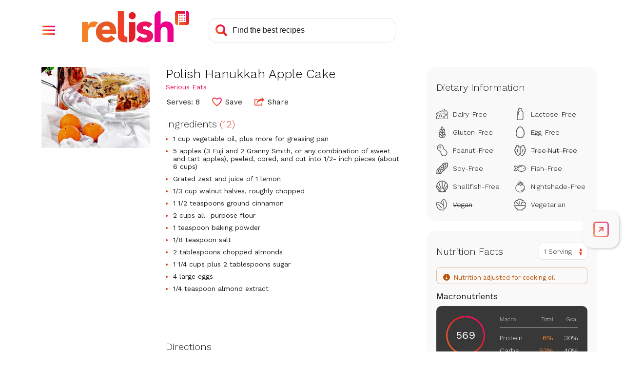

--- FILE ---
content_type: text/html; charset=utf-8
request_url: https://www.google.com/recaptcha/api2/aframe
body_size: 268
content:
<!DOCTYPE HTML><html><head><meta http-equiv="content-type" content="text/html; charset=UTF-8"></head><body><script nonce="ECWPxUeA_6SMhw2IdZK6Hw">/** Anti-fraud and anti-abuse applications only. See google.com/recaptcha */ try{var clients={'sodar':'https://pagead2.googlesyndication.com/pagead/sodar?'};window.addEventListener("message",function(a){try{if(a.source===window.parent){var b=JSON.parse(a.data);var c=clients[b['id']];if(c){var d=document.createElement('img');d.src=c+b['params']+'&rc='+(localStorage.getItem("rc::a")?sessionStorage.getItem("rc::b"):"");window.document.body.appendChild(d);sessionStorage.setItem("rc::e",parseInt(sessionStorage.getItem("rc::e")||0)+1);localStorage.setItem("rc::h",'1769463431840');}}}catch(b){}});window.parent.postMessage("_grecaptcha_ready", "*");}catch(b){}</script></body></html>

--- FILE ---
content_type: text/javascript; charset=utf-8
request_url: https://stage-www.relish.com/scripts/relish.js?type=relish&key=18a2f7c7-8d7c-4f24-a2d7-2c4cee8e8d2e
body_size: 43995
content:
(function () {var OPTIONS={"key":"18a2f7c7-8d7c-4f24-a2d7-2c4cee8e8d2e","type":"relish","endpoint":"https://stage-www.relish.com/api/v1/","endpointV2":"https://stage-www.relish.com/api/v2/","endpointV3":"https://stage-www.relish.com/api/v3/","insights_endpoint":"https://stage-www.relish.com/api-insights/log?code=Mtxq4hxGxM5S9KX6FLXM4YCHc7oQRI/jLozGDAyb3A66svU5cy0wrg==","sponsorship_endpoint":"https://stage-www.relish.com/api/","app_path":"https://stage-www.relish.com/app/","base_path":"https://stage-www.relish.com/","frame_style":"#fexy-relish-app{all:unset;display:block;position:fixed;top:0;bottom:0;left:0;right:0;background-color:rgba(0,0,0,.5);z-index:2147483647}#fexy-relish-app #fexy-relish-outer{display:block;position:fixed;top:20px;bottom:20px;left:20px;right:20px;max-width:1000px;margin:0 auto;-webkit-overflow-scrolling:touch;z-index:2147483647}#fexy-relish-app #fexy-relish-outer #fexy-relish-frame{display:block;width:100%;height:100%;box-shadow:3px 3px 10px rgba(0,0,0,.6);border:none;min-height:360px;z-index:2147483647}#fexy-relish-buy-unit{all:unset;display:-webkit-box;display:-moz-box;display:-ms-flexbox;display:-webkit-flex;display:flex;-webkit-flex-direction:row;-moz-flex-direction:row;-ms-flex-direction:row;flex-direction:row;white-space:nowrap}#fexy-relish-buy-unit #fexy-relish-buy-button{background:url([data-uri]) no-repeat;background-size:160px 37px;width:160px;height:37px;margin:20px 0;border:none;border-radius:0;cursor:pointer}#fexy-relish-buy-unit #fexy-relish-buy-button,#fexy-relish-buy-unit #fexy-relish-buy-button:active{outline:0}#fexy-relish-sponsorship-template{margin:0;padding:0;border:none;display:inline-block;vertical-align:middle}#fexy-relish-sponsorship-template #fexy-relish-sponsorship-logo{max-height:30px;width:auto;height:auto;max-width:unset;border:none;margin:0 0 0 10px;padding:0;vertical-align:middle}#relish-shop{border:none;outline:0;min-height:unset}@media (max-width:750px){#fexy-relish-app #fexy-relish-outer{top:10px;bottom:10px;left:10px;right:10px}}@media (max-width:450px){#fexy-relish-app #fexy-relish-outer{top:0;bottom:0;left:0;right:0}}","tab_style":"@import url(//fonts.googleapis.com/css?family=Work+Sans:300,400&display=swap);#fexy-relish-tab,#fexy-relish-tab *{box-sizing:border-box}#fexy-relish-tab,#fexy-relish-tab div{margin:0;padding:0}#fexy-relish-tab{position:fixed;left:--left-position-desktop;right:--right-position-desktop;top:--top-offset-desktop;bottom:--bottom-offset-desktop;z-index:2147483646;transform:translateX(0)}#fexy-relish-tab .relish-tabs{width:74px;padding:8px 0;border-radius:20px;background-color:#F9F9F9;box-shadow:2px 2px 5px #d0d0d0}#fexy-relish-tab .relish-tabs .relish-tab{position:relative;display:flex;flex-direction:column;justify-content:center;align-items:center;height:60px;z-index:20;cursor:pointer}#fexy-relish-tab .relish-tabs .relish-tab svg{max-width:38px;max-height:32px;width:38px;height:32px}#fexy-relish-tab .relish-tabs .relish-tab:not(.relish-tab-sticky){height:0;transition:height .25s}#fexy-relish-tab .relish-tabs .relish-tab:not(.relish-tab-sticky)>svg{opacity:0;transition:opacity .25s}#fexy-relish-tab .relish-tabs .relish-tab#relish-tab-cart{padding-left:3px}#fexy-relish-tab .relish-tabs .relish-tab#relish-tab-cart #relish-cart-with-plus{display:block}#fexy-relish-tab .relish-tabs .relish-tab#relish-tab-cart #relish-cart-with-check{display:none}#fexy-relish-tab .relish-tabs .relish-tab#relish-tab-cart.relish-added #relish-cart-with-check{display:block}#fexy-relish-tab .relish-tabs .relish-tab#relish-tab-cart.relish-added #relish-cart-with-plus{display:none}#fexy-relish-tab .relish-tabs .relish-tab#relish-tab-save{position:relative}#fexy-relish-tab .relish-tabs .relish-tab#relish-tab-save #relish-tab-saved{position:absolute;bottom:14px;overflow:hidden;width:38px;height:0}#fexy-relish-tab .relish-tabs .relish-tab#relish-tab-save #relish-tab-saved svg{position:absolute;bottom:0}#fexy-relish-tab .relish-tabs .relish-tab#relish-tab-save.relish-saved-filling #relish-tab-saved{transition:height 1s ease-out}#fexy-relish-tab .relish-tabs .relish-tab#relish-tab-save.relish-saved #relish-tab-saved{display:block!important;height:32px}#fexy-relish-tab .relish-tabs .relish-tab #relish-plus-symbol{display:none}#fexy-relish-tab .relish-tabs .relish-tab:after,#fexy-relish-tab .relish-tabs .relish-tab:before{opacity:0;position:absolute;pointer-events:none}#fexy-relish-tab .relish-tabs .relish-tab:hover:after,#fexy-relish-tab .relish-tabs .relish-tab:hover:before,#fexy-relish-tab:hover #relish-tab-indicator-container{opacity:1}#fexy-relish-tab .relish-tabs .relish-tab:before{top:14px;font-size:12px;line-height:12px;font-weight:500;color:#fff;white-space:nowrap;background:rgba(0,0,0,.75);border-radius:8px;padding:10px 0;max-width:0;transition:opacity 250ms ease-in-out,max-width 250ms ease-in-out,padding 250ms ease-in-out}#fexy-relish-tab .relish-tabs .relish-tab:after{content:'';position:absolute;top:24px;width:0;height:0;border-top:6px solid transparent;border-bottom:6px solid transparent;border-left:6px solid rgba(0,0,0,.75);transition:opacity 250ms ease-in-out}#fexy-relish-tab .relish-tabs .relish-tab:hover:before{max-width:150px;padding:10px}#fexy-relish-tab .relish-tabs .relish-tab#relish-tab-open:before{content:'Open Tools'}#fexy-relish-tab .relish-tabs .relish-tab#relish-tab-save:before{content:'Save Recipe'}#fexy-relish-tab .relish-tabs .relish-tab#relish-tab-save.relish-saved:before{content:'Saved!'}#fexy-relish-tab .relish-tabs .relish-tab#relish-tab-cart:before{content:'Add Ingredients'}#fexy-relish-tab .relish-tabs #relish-cart-animation,#fexy-relish-tab .relish-tabs #relish-save-animation{position:absolute;width:32px;height:32px;left:calc(50% - 16px);top:calc(50% - 16px);pointer-events:none}#fexy-relish-tab .relish-tabs #relish-cart-animation svg,#fexy-relish-tab .relish-tabs #relish-save-animation svg{position:absolute;left:16px;top:16px;width:32px;height:32px;transform:translateX(-50%) translateY(-50%);transition:transform 2s ease-out,opacity .5s 1.5s ease-out}#fexy-relish-tab .relish-tabs #relish-close-tabs-trigger{max-height:42px}#fexy-relish-tab .relish-tabs #relish-close-tabs-trigger svg{height:10px}#fexy-relish-tab #relish-tab-indicator-container{display:none;position:absolute;overflow:hidden;top:0;width:100%;height:100%;border-radius:20px;pointer-events:none;opacity:0;transition:opacity 250ms}#fexy-relish-tab #relish-tab-indicator{position:absolute;width:2px;top:14px;height:32px;background:#CFCFCF;border-radius:4px;transform:translateY(-35px);transition:transform 250ms}#fexy-relish-tab.relish-notice-open #relish-tabs-notice{display:block}#fexy-relish-tab #relish-tabs-notice{display:none;position:absolute;width:290px;bottom:calc(50% - 16px);padding:40px 25px 25px;border-radius:20px;background:#fff;color:#1C1C1C;font-family:'Work Sans',sans-serif;box-shadow:0 0 4px rgba(0,0,0,.1)}#fexy-relish-tab #relish-tabs-notice #relish-close-notice{position:absolute;right:15px;top:15px;cursor:pointer;width:14px;height:14px}#fexy-relish-tab #relish-tabs-notice span{display:block;margin-bottom:20px;font-size:22px;font-weight:300;text-align:center}#fexy-relish-tab #relish-tabs-notice #relish-continue-button{padding:15px 20px;border-radius:10px;font-size:18px;color:#fff;text-align:center;background:#e51565;background:linear-gradient(60deg,#f58229 0,#e65925 20%,#ef4129 40%,#e31f26 60%,#ed1164 80%,#ec008c 100%);cursor:pointer}#fexy-relish-tab.relish-dragging,#fexy-relish-tab.relish-dragging *{cursor:move!important}#fexy-relish-tab.relish-dragging .relish-tab{pointer-events:none}#fexy-relish-tab.relish-no-recipe .relish-tabs .relish-tab:not(.relish-tab-sticky){cursor:not-allowed}#fexy-relish-tab.relish-no-recipe .relish-tabs .relish-tab:not(.relish-tab-sticky) svg path{fill:#aaa}#fexy-relish-tab.relish-no-recipe .relish-tabs #relish-tab-save:before{content:'Nothing to Save'}#fexy-relish-tab.relish-no-recipe .relish-tabs #relish-tab-cart:before{content:'Nothing to Add'}#fexy-relish-tab #relish-expand-tabs-click-delay{position:absolute;left:0;top:0;width:100%;height:100%;z-index:100;transition:left 0s .25s}#fexy-relish-tab.relish-dragging .relish-tabs .relish-tab:not(.relish-tab-sticky),#fexy-relish-tab.relish-locked-open .relish-tabs .relish-tab:not(.relish-tab-sticky),#fexy-relish-tab.relish-notice-open .relish-tabs .relish-tab:not(.relish-tab-sticky),#fexy-relish-tab.relish-tab-expanded .relish-tabs .relish-tab:not(.relish-tab-sticky){height:60px}#fexy-relish-tab.relish-dragging .relish-tabs .relish-tab:not(.relish-tab-sticky)>svg,#fexy-relish-tab.relish-locked-open .relish-tabs .relish-tab:not(.relish-tab-sticky)>svg,#fexy-relish-tab.relish-notice-open .relish-tabs .relish-tab:not(.relish-tab-sticky)>svg,#fexy-relish-tab.relish-tab-expanded .relish-tabs .relish-tab:not(.relish-tab-sticky)>svg{opacity:1}#fexy-relish-tab.relish-dragging #relish-expand-tabs-click-delay,#fexy-relish-tab.relish-locked-open #relish-expand-tabs-click-delay,#fexy-relish-tab.relish-notice-open #relish-expand-tabs-click-delay,#fexy-relish-tab.relish-tab-expanded #relish-expand-tabs-click-delay{left:-9999px}@media (min-width:--desktop-breakpoint){#fexy-relish-tab.relish-position-desktop-left #relish-tab-indicator-container,#fexy-relish-tab.relish-position-desktop-right #relish-tab-indicator-container{display:block}#fexy-relish-tab.relish-position-desktop-left #relish-tab-indicator{left:0}#fexy-relish-tab.relish-position-desktop-left #relish-tabs-notice{left:calc(100% + 20px)}#fexy-relish-tab.relish-position-desktop-left .relish-tab:before{left:110%}#fexy-relish-tab.relish-position-desktop-left .relish-tab:after{left:calc(110% - 6px);border-left:none;border-right:6px solid rgba(0,0,0,.75)}#fexy-relish-tab.relish-position-desktop-right #relish-tab-indicator{right:0}#fexy-relish-tab.relish-position-desktop-right #relish-tabs-notice{right:calc(100% + 20px)}#fexy-relish-tab.relish-position-desktop-right .relish-tab:before{right:110%}#fexy-relish-tab.relish-position-desktop-right .relish-tab:after{right:calc(110% - 6px)}#fexy-relish-tab.relish-anchor-desktop-top .relish-tabs{transform:translateY(-50%)}#fexy-relish-tab.relish-anchor-desktop-bottom .relish-tabs{transform:translateY(50%)}#fexy-relish-tab #relish-close-tabs-trigger{display:none!important}#fexy-relish-tab #relish-expand-tabs-click-delay{transition:left 0s .1s}}@media (max-width:--mobile-breakpoint){#fexy-relish-tab{left:--left-position-mobile;right:--right-position-mobile;top:--top-offset-mobile;bottom:--bottom-offset-mobile}#fexy-relish-tab .relish-tabs{width:64px;padding:2px 0}#fexy-relish-tab.relish-anchor-mobile-top .relish-tabs{transform:translateY(-50%)}#fexy-relish-tab.relish-anchor-mobile-bottom .relish-tabs{transform:translateY(50%)}#fexy-relish-tab.relish-position-mobile-left #relish-tabs-notice{left:calc(100% + 20px)}#fexy-relish-tab.relish-position-mobile-left .relish-tab:before{left:110%}#fexy-relish-tab.relish-position-mobile-left .relish-tab:after{left:calc(110% - 6px);border-left:none;border-right:6px solid rgba(0,0,0,.75)}#fexy-relish-tab.relish-position-mobile-right #relish-tabs-notice{right:calc(100% + 10px)}}","shop_style":".relish-shop-button button,body{font-family:Work Sans,sans-serif}body{display:-webkit-box;display:-moz-box;display:-ms-flexbox;display:-webkit-flex;display:flex;-webkit-flex-direction:column;-moz-flex-direction:column;-ms-flex-direction:column;flex-direction:column;font-size:14px;margin:0;padding:0;overflow:hidden}.relish-shop,.relish-sponsorship{display:-ms-flexbox;display:-webkit-flex}[tabindex],a,button,input,select,textarea{outline-color:#c6268a}.relish-shop{display:-webkit-box;display:-moz-box;display:flex;-webkit-flex-direction:column;-moz-flex-direction:column;-ms-flex-direction:column;flex-direction:column;-webkit-box-pack:center;-moz-box-pack:center;-ms-flex-pack:center;-webkit-justify-content:center;justify-content:center;overflow:hidden;border:none;margin:20px 0}#relish-sponsorship{display:none}.relish-sponsorship{display:-webkit-box;display:-moz-box;display:flex;-webkit-flex-direction:row;-moz-flex-direction:row;-ms-flex-direction:row;flex-direction:row;position:relative;margin:0 0 20px}.relish-sponsorship-link:hover{cursor:pointer}.relish-sponsorship-link:hover .relish-sponsorship-title{color:#E15917}.relish-sponsorship-heading{font-weight:400;margin:0 0 5px 5px;padding:0 0 5px;border-bottom:solid 1px #DFDFDF;color:#3B3F47;font-size:16px}.relish-sponsorship-image img{width:auto;max-width:80px}.relish-sponsorship-copy{display:-webkit-box;display:-moz-box;display:-ms-flexbox;display:-webkit-flex;display:flex;-webkit-flex-direction:column;-moz-flex-direction:column;-ms-flex-direction:column;flex-direction:column;-webkit-box-pack:center;-moz-box-pack:center;-ms-flex-pack:center;-webkit-justify-content:center;justify-content:center;margin:0 0 0 5px}.relish-sponsorship-title{font-weight:700}.relish-shop-button button{position:relative;font-size:14px;color:#FFF;font-weight:500;padding:10px 20px 10px 40px;margin:0 5px 0 0;border-radius:4px;border:none;cursor:pointer;z-index:1}.relish-shop-button button:after,.relish-shop-button button:before{position:absolute;margin:0;padding:0;top:0;left:0;width:100%;height:100%;border-radius:4px}.relish-shop-button button:before{content:' ';z-index:-1;background:#F58229;background:-moz-linear-gradient(10deg,#F58229 0,#E65925 20%,#EF4129 40%,#E31F26 60%,#ED1164 80%,#EC008C 100%);background:-webkit-linear-gradient(10deg,#F58229 0,#E65925 20%,#EF4129 40%,#E31F26 60%,#ED1164 80%,#EC008C 100%);background:linear-gradient(10deg,#F58229 0,#E65925 20%,#EF4129 40%,#E31F26 60%,#ED1164 80%,#EC008C 100%)}.relish-shop-button button:after{content:' ';z-index:1;background:url(\"data:image/svg+xml;utf8,<svg aria-hidden='true' role='img' xmlns='http://www.w3.org/2000/svg' viewBox='0 0 576 512'><path fill='currentColor' d='M528.12 301.319l47.273-208C578.806 78.301 567.391 64 551.99 64H159.208l-9.166-44.81C147.758 8.021 137.93 0 126.529 0H24C10.745 0 0 10.745 0 24v16c0 13.255 10.745 24 24 24h69.883l70.248 343.435C147.325 417.1 136 435.222 136 456c0 30.928 25.072 56 56 56s56-25.072 56-56c0-15.674-6.447-29.835-16.824-40h209.647C430.447 426.165 424 440.326 424 456c0 30.928 25.072 56 56 56s56-25.072 56-56c0-22.172-12.888-41.332-31.579-50.405l5.517-24.276c3.413-15.018-8.002-29.319-23.403-29.319H218.117l-6.545-32h293.145c11.206 0 20.92-7.754 23.403-18.681z'></path></svg>\") 12px center no-repeat;background-size:20px 25px;opacity:.25}.relish-powered-by{display:inline-block;height:30px;width:55px;vertical-align:top;background-image:url(\"data:image/svg+xml;utf8,<svg width='67' height='35' viewBox='0 0 67 35' fill='none' xmlns='http://www.w3.org/2000/svg'><rect width='67' height='35' fill='black' fill-opacity='0'/><rect width='64.3369' height='22' fill='black' fill-opacity='0' transform='translate(0 13)'/><path d='M22.3511 22.3892C21.7833 21.7476 21.0765 21.2434 20.2842 20.9148C19.4242 20.5623 18.5016 20.3872 17.572 20.3998C16.5402 20.3928 15.5152 20.5671 14.5441 20.9148C13.6313 21.2378 12.7923 21.7391 12.076 22.3892C11.3725 23.0359 10.8108 23.8207 10.426 24.6944C10.0143 25.6423 9.80947 26.6668 9.82511 27.6998C9.82511 28.8068 10.026 29.8089 10.4277 30.706C10.8123 31.5795 11.3741 32.3641 12.0777 33.0103C12.7941 33.6604 13.6331 34.1617 14.5458 34.4847C15.517 34.8324 16.5419 35.0067 17.5737 34.9997C18.7035 34.9997 19.8198 34.7555 20.8459 34.2838C21.8697 33.8293 22.7665 33.1316 23.4578 32.2518L20.4438 30.0475C20.0968 30.5282 19.664 30.941 19.1671 31.2653C18.6787 31.5797 18.0807 31.7368 17.3732 31.7368C16.5307 31.7368 15.8228 31.4935 15.2496 31.007C14.6763 30.5204 14.3031 29.8669 14.1298 29.0463H24.1162V27.6998C24.1296 26.6796 23.9743 25.6642 23.6566 24.6944C23.3788 23.8473 22.9351 23.0638 22.3511 22.3892ZM19.8107 26.1253H14.1281C14.1466 25.7838 14.2295 25.4489 14.3723 25.138C14.5153 24.8236 14.7202 24.5411 14.9749 24.3073C15.249 24.0587 15.5649 23.8603 15.908 23.721C16.3092 23.5607 16.7387 23.4826 17.1708 23.4913C17.9551 23.4913 18.5947 23.7491 19.0894 24.2646C19.3319 24.5083 19.5212 24.7994 19.6453 25.1197C19.7694 25.4399 19.8257 25.7823 19.8107 26.1253Z' fill='#E65925'/><path d='M48.0999 27.0703C47.5517 26.7638 46.9623 26.5374 46.3496 26.3979C45.7269 26.2547 45.1432 26.121 44.5984 25.9969C44.1352 25.8998 43.6832 25.7558 43.2493 25.5672C42.8952 25.4054 42.7185 25.1525 42.719 24.8086C42.719 24.3894 42.8935 24.0927 43.2353 23.9214C43.5639 23.7524 43.9278 23.663 44.2975 23.6604C45.3301 23.6604 46.1624 24.0516 46.7944 24.8339L49.4351 22.2321C48.787 21.5469 47.9629 21.0519 47.0525 20.8012C46.1493 20.5391 45.2138 20.4041 44.2731 20.4001C43.547 20.3998 42.8238 20.4913 42.1208 20.6724C41.4478 20.8376 40.8106 21.1238 40.2405 21.5171C39.6958 21.8982 39.2445 22.3972 38.9202 22.9767C38.5853 23.5682 38.4178 24.2743 38.4178 25.0948C38.4178 25.9734 38.5949 26.6748 38.9489 27.199C39.2885 27.7119 39.7526 28.1309 40.2981 28.4169C40.8511 28.7061 41.4395 28.9225 42.0484 29.0606C42.6699 29.2038 43.2536 29.3375 43.7996 29.4616C44.2652 29.5585 44.7172 29.7122 45.1452 29.9191C45.4993 30.1006 45.6763 30.3726 45.6763 30.7351C45.6763 31.1166 45.4755 31.3791 45.0737 31.5223C44.6399 31.6701 44.1838 31.7425 43.7254 31.7363C43.1328 31.7497 42.5459 31.6171 42.017 31.3501C41.4997 31.0677 41.0456 30.6829 40.6827 30.2192L38.0707 33.1107C38.7653 33.8204 39.6391 34.3298 40.5998 34.5851C41.5618 34.8571 42.5564 34.9967 43.5563 35C44.3171 34.9988 45.0762 34.9269 45.8237 34.7852C46.5501 34.6564 47.2491 34.4049 47.8906 34.0414C48.4944 33.6958 49.0098 33.2156 49.3967 32.6383C49.7892 32.0584 49.9854 31.319 49.9854 30.4202C49.9854 29.5428 49.8084 28.8414 49.4543 28.316C49.1085 27.7993 48.6442 27.3723 48.0999 27.0703Z' fill='#ED1164'/><path d='M64.1352 24.391C64.0239 23.6515 63.7657 22.9418 63.3756 22.3033C62.9941 21.7049 62.4529 21.2245 61.8128 20.9158C61.1431 20.5824 60.2634 20.4156 59.1739 20.4156C58.6887 20.4114 58.2055 20.4788 57.7401 20.6157C57.3353 20.7331 56.949 20.9065 56.5924 21.1307C56.2821 21.3276 56.0022 21.5685 55.7613 21.8457C55.551 22.0807 55.3857 22.3523 55.2738 22.6469H55.2163V13.0339C54.0753 13.0342 52.9812 13.4863 52.1745 14.291C51.3677 15.0957 50.9144 16.187 50.9142 17.325V34.6606H55.2163V27.7373C55.2154 27.2975 55.2445 26.858 55.3035 26.4221C55.3523 26.0264 55.4738 25.643 55.6619 25.2913C55.8435 24.9564 56.1153 24.6789 56.4468 24.4901C56.7956 24.29 57.2395 24.19 57.7951 24.19C58.3506 24.19 58.7744 24.304 59.0709 24.5327C59.3682 24.7625 59.5963 25.0695 59.7303 25.42C59.8789 25.7995 59.9672 26.1998 59.9919 26.6065C60.0207 27.0362 60.0355 27.4503 60.0355 27.8513V34.6598H64.3367V26.9936C64.3412 26.122 64.2738 25.2515 64.1352 24.391Z' fill='#EC008C'/><path d='M35.2948 13.8934C34.712 13.8929 34.1472 14.094 33.6964 14.4625C33.2457 14.831 32.937 15.3439 32.8229 15.914C32.7089 16.484 32.7966 17.0759 33.071 17.5886C33.3455 18.1014 33.7897 18.5034 34.3281 18.7261C34.8664 18.9488 35.4655 18.9783 36.0232 18.8098C36.5809 18.6412 37.0628 18.285 37.3867 17.8017C37.7106 17.3185 37.8564 16.7382 37.7994 16.1597C37.7424 15.5812 37.486 15.0403 37.0739 14.6293C36.8436 14.3918 36.5668 14.204 36.2608 14.0774C35.9548 13.9508 35.6261 13.8882 35.2948 13.8934Z' fill='#E31F26'/><path d='M33.1259 34.8379C34.2766 34.8379 35.3802 34.382 36.1938 33.5704C37.0075 32.7588 37.4646 31.6581 37.4646 30.5103V20.8174H33.1259V34.8379Z' fill='#E31F26'/><path d='M29.5119 28.8812V28.2462C29.5119 28.201 29.5119 28.1592 29.5119 28.1253V13H25.2081V30.5444C25.2082 31.4019 25.4657 32.2396 25.9476 32.9497C26.4295 33.6598 27.1135 34.2097 27.9116 34.5284C27.9116 34.5284 27.9683 34.5528 28.086 34.5893C28.3422 34.6801 28.6064 34.7463 28.8753 34.7868C29.5337 34.9129 30.5322 35.0277 31.8988 34.9781V31.0228C29.8939 31.1916 29.5572 29.8459 29.5119 28.8812Z' fill='#EF4129'/><path d='M10.5952 20.7923C10.3026 20.6652 9.9974 20.569 9.68469 20.5053C9.60388 20.4873 9.52015 20.4716 9.43353 20.4583C9.01016 20.3899 8.58077 20.366 8.15241 20.387C7.9235 20.3989 7.69582 20.428 7.4713 20.474C6.94641 20.5554 6.44541 20.7492 6.00268 21.042C5.74047 21.2231 5.49917 21.4325 5.28319 21.6666C4.93659 22.0182 4.64812 22.4225 4.42853 22.8644C4.4076 22.9018 4.38667 22.9374 4.36574 22.9757H4.30818V20.7402H0V34.6581H4.30818V28.8473C4.30472 28.2151 4.34318 27.5834 4.4233 26.9562C4.48152 26.4329 4.65291 25.9283 4.92563 25.4775C5.19444 25.0592 5.57835 24.727 6.03146 24.5206C6.51053 24.2886 7.1617 24.1727 7.98496 24.1727C8.29745 24.1718 8.6095 24.196 8.91811 24.2449C9.028 24.2623 9.13875 24.2849 9.24951 24.3084C9.27218 24.2562 9.29224 24.2022 9.31579 24.1492C9.7754 23.1111 10.4442 22.1784 11.2806 21.4091C11.3303 21.3638 11.3818 21.3221 11.4333 21.2769C11.1751 21.0813 10.8936 20.9186 10.5952 20.7923Z' fill='#F58229'/><path d='M3.63 2.4C4.39667 2.4 4.99333 2.58667 5.42 2.96C5.84667 3.32667 6.06 3.84667 6.06 4.52C6.06 5.17333 5.84667 5.68333 5.42 6.05C4.99333 6.41667 4.39667 6.6 3.63 6.6H2.24V9H0.86V2.4H3.63ZM3.42 5.53C3.84667 5.53 4.16 5.44667 4.36 5.28C4.56 5.10667 4.66 4.85 4.66 4.51C4.66 4.17 4.56 3.91667 4.36 3.75C4.16 3.58333 3.84667 3.5 3.42 3.5H2.24V5.53H3.42ZM10.1748 2.3C10.8215 2.3 11.3815 2.43667 11.8548 2.71C12.3348 2.98333 12.7015 3.37667 12.9548 3.89C13.2148 4.39667 13.3448 5 13.3448 5.7C13.3448 6.4 13.2148 7.00667 12.9548 7.52C12.7015 8.02667 12.3348 8.41667 11.8548 8.69C11.3815 8.96333 10.8215 9.1 10.1748 9.1C9.52818 9.1 8.96484 8.96333 8.48484 8.69C8.00484 8.41667 7.63484 8.02667 7.37484 7.52C7.12151 7.00667 6.99484 6.4 6.99484 5.7C6.99484 5 7.12151 4.39667 7.37484 3.89C7.63484 3.37667 8.00484 2.98333 8.48484 2.71C8.96484 2.43667 9.52818 2.3 10.1748 2.3ZM10.1748 3.43C9.61484 3.43 9.18151 3.62667 8.87484 4.02C8.57484 4.40667 8.42484 4.96667 8.42484 5.7C8.42484 6.43333 8.57484 6.99667 8.87484 7.39C9.18151 7.77667 9.61484 7.97 10.1748 7.97C10.7282 7.97 11.1548 7.77667 11.4548 7.39C11.7615 6.99667 11.9148 6.43333 11.9148 5.7C11.9148 4.96667 11.7615 4.40667 11.4548 4.02C11.1548 3.62667 10.7282 3.43 10.1748 3.43ZM17.45 9H15.86L13.94 2.4H15.43L16.71 7.91L18.03 2.4H19.35L20.69 7.91L21.97 2.4H23.39L21.47 9H19.92L19 5.4L18.69 3.84H18.67L18.36 5.4L17.45 9ZM29.5438 7.89V9H24.4538V2.4H29.4038V3.51H25.8338V5.15H28.6437V6.21H25.8338V7.89H29.5438ZM33.3819 6.47H32.1419V9H30.7819V2.4H33.6919C34.4452 2.4 35.0319 2.58 35.4519 2.94C35.8785 3.29333 36.0919 3.79333 36.0919 4.44C36.0919 4.91333 35.9752 5.31 35.7419 5.63C35.5085 5.95 35.1752 6.18 34.7419 6.32L36.4819 9H34.9319L33.3819 6.47ZM32.1419 5.42H33.5119C33.9119 5.42 34.2052 5.34333 34.3919 5.19C34.5852 5.03 34.6819 4.78667 34.6819 4.46C34.6819 4.13333 34.5852 3.89333 34.3919 3.74C34.2052 3.58 33.9119 3.5 33.5119 3.5H32.1419V5.42ZM42.6688 7.89V9H37.5788V2.4H42.5288V3.51H38.9588V5.15H41.7687V6.21H38.9588V7.89H42.6688ZM46.4569 2.4C47.4902 2.4 48.2902 2.68667 48.8569 3.26C49.4235 3.83333 49.7069 4.64667 49.7069 5.7C49.7069 6.75333 49.4235 7.56667 48.8569 8.14C48.2902 8.71333 47.4902 9 46.4569 9H43.9069V2.4H46.4569ZM46.3869 7.9C47.0135 7.9 47.4835 7.71333 47.7969 7.34C48.1169 6.96 48.2769 6.41333 48.2769 5.7C48.2769 4.98667 48.1169 4.44333 47.7969 4.07C47.4835 3.69 47.0135 3.5 46.3869 3.5H45.2869V7.9H46.3869ZM54.151 2.4H57.041C57.8277 2.4 58.4143 2.55667 58.801 2.87C59.1877 3.17667 59.381 3.62 59.381 4.2C59.381 4.56667 59.271 4.88667 59.051 5.16C58.831 5.42667 58.521 5.59333 58.121 5.66V5.67C58.5743 5.73667 58.9243 5.91 59.171 6.19C59.4243 6.46333 59.551 6.79667 59.551 7.19C59.551 7.76333 59.3443 8.21 58.931 8.53C58.5177 8.84333 57.921 9 57.141 9H54.151V2.4ZM56.851 5.17C57.5843 5.17 57.951 4.88667 57.951 4.32C57.951 3.75333 57.5843 3.47 56.851 3.47H55.491V5.17H56.851ZM57.021 7.96C57.3877 7.96 57.661 7.88667 57.841 7.74C58.0277 7.58667 58.121 7.37 58.121 7.09C58.121 6.81 58.0277 6.59667 57.841 6.45C57.661 6.30333 57.3877 6.23 57.021 6.23H55.491V7.96H57.021ZM63.7126 6.53V9H62.3326V6.53L59.9926 2.4H61.4626L62.5226 4.37L63.0226 5.41L63.5326 4.37L64.5926 2.4H66.0526L63.7126 6.53Z' fill='#9B9B9B'/></svg>\");background-size:contain;background-repeat:no-repeat;background-position:center}","override_style":"@import 'https://fonts.googleapis.com/css?family=Work+Sans:300,400,500,600&display=swap';\r\n\r\nbody {\r\n  font-family: 'Work Sans',sans-serif;\r\n  -webkit-font-smoothing: antialiased;\r\n  -moz-osx-font-smoothing: grayscale;\r\n}\r\nbutton, a, input, select, textarea, *[tabindex] {\r\n  outline-color: #c6268a;\r\n}\r\n.relish-shop {\r\n  padding: 0;\r\n  margin: 5px 0 0 0;\r\n}\r\n#relish-sponsorship {\r\n  margin-top: 12px;\r\n  padding-top: 10px;\r\n  padding-bottom: 10px;\r\n}\r\n.relish-sponsorship-by {\r\n  display: -webkit-box;\r\n  display: -moz-box;\r\n  display: -ms-flexbox;\r\n  display: -webkit-flex;\r\n  display: flex;\r\n  -webkit-flex-direction: row;\r\n  -moz-flex-direction: row;\r\n  -ms-flex-direction: row;\r\n  flex-direction: row;\r\n  align-content: center;\r\n  -webkit-align-items: center;\r\n  align-items: center;\r\n  justify-content: center;\r\n  margin: 0;\r\n  flex-wrap: wrap;\r\n}\r\n.relish-sponsored-by-copy {\r\n  text-transform: uppercase;\r\n  color: #212529;\r\n  margin: 0 10px 0 0;\r\n  font-size: 12px;\r\n}\r\n.relish-sponsorship-logo {\r\n  max-height: 30px;\r\n  width: auto;\r\n}\r\n.relish-sponsorship-heading {\r\n  font-weight: 300;\r\n  color: #212529;\r\n  text-transform: none;\r\n  border: none;\r\n  font-family: 'Work Sans',sans-serif;\r\n  font-size: 30px;\r\n  margin-left: 0;\r\n}\r\n.relish-shop-button {\r\n  margin: 10px 0;\r\n  white-space: nowrap;\r\n}\r\n.relish-shop-button #relish-shop-button {\r\n  display: inline-block;\r\n  min-width: 126px;\r\n  padding: 11px 30px;\r\n  white-space: nowrap;\r\n  cursor: pointer;\r\n  border: 0;\r\n  border-radius: 10px;\r\n  color: #fff;\r\n  background: #EC1164;\r\n  background: linear-gradient(60deg,#f58229 0,#e65925 20%,#ef4129 40%,#e31f26 60%,#ed1164 80%,#ec008c 100%);\r\n  font-size: 15px;\r\n  font-family: 'Work Sans',sans-serif;\r\n  font-weight: 400;\r\n  text-transform: none;\r\n  line-height: 20px;\r\n  text-align: center;\r\n  cursor: pointer;\r\n}\r\n.relish-shop-button #relish-shop-button:before {\r\n  content: '';\r\n  display: inline-block;\r\n  position: relative;\r\n  top: -1px;\r\n  vertical-align: middle;\r\n  width: 28px;\r\n  height: 23px;\r\n  background: url(https://relish.com/images/svg/cart-add-white.svg) no-repeat;\r\n  background-size: 28px 23px;\r\n  margin-right: .5em;\r\n  margin-left: -4px;\r\n}\r\n.relish-sponsorship {\r\n  margin: 0 0 8px 0;\r\n}\r\n#relish-sponsorship-image {\r\n  max-height: 110px;\r\n}\r\n.relish-sponsorship-copy {\r\n  color: #212529;\r\n  font-size: 14px;\r\n}\r\n.relish-shop-title {\r\n  font-size: 14px;\r\n  font-style: italic; \r\n  padding: 0 0 5px 0;\r\n  color: #30a2cc;\r\n  font-weight: 700;\r\n}\r\n.relish-shop-button button:after {\r\n  display: none;\r\n}\r\n.relish-shop-button button:before {\r\n  display: none;\r\n}\r\n.relish-powered-by {\r\n  margin: 10px 0 5px 0;\r\n  display: block;\r\n  width: 100%;\r\n}","recipe_path":"","recipe_expression":"document.querySelector('meta[name=\"fexy-relish\"][data-recipe-id]:not([data-recipe-id=\"\"])')?.getAttribute(\"data-recipe-id\")","button_selector":".relish-button-placeholder","button_position":"append","affiliate_codes":{"fresh":""},"disclaimer":"","retailers":null,"sponsorship":null,"placement":{"width":"100%","height":"65px","css":"@import 'https://fonts.googleapis.com/css?family=Work+Sans:300,400,500,600&display=swap';\r\n\r\nbody {\r\n  font-family: 'Work Sans',sans-serif;\r\n  -webkit-font-smoothing: antialiased;\r\n  -moz-osx-font-smoothing: grayscale;\r\n}\r\nbutton, a, input, select, textarea, *[tabindex] {\r\n  outline-color: #c6268a;\r\n}\r\n.relish-shop {\r\n  padding: 0;\r\n  margin: 5px 0 0 0;\r\n}\r\n#relish-sponsorship {\r\n  margin-top: 12px;\r\n  padding-top: 10px;\r\n  padding-bottom: 10px;\r\n}\r\n.relish-sponsorship-by {\r\n  display: -webkit-box;\r\n  display: -moz-box;\r\n  display: -ms-flexbox;\r\n  display: -webkit-flex;\r\n  display: flex;\r\n  -webkit-flex-direction: row;\r\n  -moz-flex-direction: row;\r\n  -ms-flex-direction: row;\r\n  flex-direction: row;\r\n  align-content: center;\r\n  -webkit-align-items: center;\r\n  align-items: center;\r\n  justify-content: center;\r\n  margin: 0;\r\n  flex-wrap: wrap;\r\n}\r\n.relish-sponsored-by-copy {\r\n  text-transform: uppercase;\r\n  color: #212529;\r\n  margin: 0 10px 0 0;\r\n  font-size: 12px;\r\n}\r\n.relish-sponsorship-logo {\r\n  max-height: 30px;\r\n  width: auto;\r\n}\r\n.relish-sponsorship-heading {\r\n  font-weight: 300;\r\n  color: #212529;\r\n  text-transform: none;\r\n  border: none;\r\n  font-family: 'Work Sans',sans-serif;\r\n  font-size: 30px;\r\n  margin-left: 0;\r\n}\r\n.relish-shop-button {\r\n  margin: 10px 0;\r\n  white-space: nowrap;\r\n}\r\n.relish-shop-button #relish-shop-button {\r\n  display: inline-block;\r\n  min-width: 126px;\r\n  padding: 11px 30px;\r\n  white-space: nowrap;\r\n  cursor: pointer;\r\n  border: 0;\r\n  border-radius: 10px;\r\n  color: #fff;\r\n  background: #EC1164;\r\n  background: linear-gradient(60deg,#f58229 0,#e65925 20%,#ef4129 40%,#e31f26 60%,#ed1164 80%,#ec008c 100%);\r\n  font-size: 15px;\r\n  font-family: 'Work Sans',sans-serif;\r\n  font-weight: 400;\r\n  text-transform: none;\r\n  line-height: 20px;\r\n  text-align: center;\r\n  cursor: pointer;\r\n}\r\n.relish-shop-button #relish-shop-button:before {\r\n  content: '';\r\n  display: inline-block;\r\n  position: relative;\r\n  top: -1px;\r\n  vertical-align: middle;\r\n  width: 28px;\r\n  height: 23px;\r\n  background: url(https://relish.com/images/svg/cart-add-white.svg) no-repeat;\r\n  background-size: 28px 23px;\r\n  margin-right: .5em;\r\n  margin-left: -4px;\r\n}\r\n.relish-sponsorship {\r\n  margin: 0 0 8px 0;\r\n}\r\n#relish-sponsorship-image {\r\n  max-height: 110px;\r\n}\r\n.relish-sponsorship-copy {\r\n  color: #212529;\r\n  font-size: 14px;\r\n}\r\n.relish-shop-title {\r\n  font-size: 14px;\r\n  font-style: italic; \r\n  padding: 0 0 5px 0;\r\n  color: #30a2cc;\r\n  font-weight: 700;\r\n}\r\n.relish-shop-button button:after {\r\n  display: none;\r\n}\r\n.relish-shop-button button:before {\r\n  display: none;\r\n}\r\n.relish-powered-by {\r\n  margin: 10px 0 5px 0;\r\n  display: block;\r\n  width: 100%;\r\n}","template":"<div class=\"relish-shop\">\r\n  <div class=\"relish-shop-button\">\r\n    <button id=\"relish-shop-button\">\r\n      <span>Add to list</span>\r\n    </button>\r\n  </div>\r\n  <div id=\"relish-sponsorship\">\r\n    <div id=\"relish-sponsorship-heading\" class=\"relish-sponsorship-heading\"></div>\r\n    <div id=\"relish-sponsorship-link\" class=\"relish-sponsorship\">\r\n      <div class=\"relish-sponsorship-image\">\r\n        <img id=\"relish-sponsorship-image\" src=\"\">\r\n      </div>\r\n      <div class=\"relish-sponsorship-copy\">\r\n        <div id=\"relish-sponsorship-title\" class=\"relish-sponsorship-title\"></div>\r\n        <div id=\"relish-sponsorship-subtitle\" class=\"relish-sponsorship-subtitle\"></div>\r\n      </div>\r\n    </div>\r\n    <div class=\"relish-sponsorship-by\">\r\n      <div class=\"relish-sponsored-by-copy\">Sponsored by</div>\r\n      <div class=\"relish-sponsored-by-image\">\r\n        <img id=\"relish-sponsorship-logo\" class=\"relish-sponsorship-logo\" src=\"\">\r\n      </div>\r\n    </div>\r\n  </div>\r\n</div>","logo_template":"<span id='fexy-relish-sponsorship-template'><img id='fexy-relish-sponsorship-logo' src='' /></span>","logo_selector":"li[itemprop='recipeIngredient']:eq({index})","logo_position":"append"},"ad_targeting":null,"api_cache_bust":false,"disable_save":false,"ga_id":"UA-120925740-13","ga_debug":false,"timestamp":"2026-01-26T13:35:35","publisher":"relish.com","debug":null,"preview":false,"sharing":{"interstitial":{"enabled":true,"button_color":"#ec1164"}},"persistent_tab":{"breakpoint":"480px","custom_css":"","locations":{"mobile":{"position":"right","offset":"-250px"},"desktop":{"position":"right","offset":"-250px"}}},"retailer_layout":null,"performance":{"use_host_gpt":true,"gpt_init_script":"","gpt_geo_script":"","gpt_sponsorship_script":"log.debug(\"Executing custom GPT sponsorship\");\r\nwindow.googletag.cmd.push(function () {\r\n    var relishGpt = fexyRelish.core.relishGpt;\r\n    relishGpt.sponsorship = window.googletag.defineSlot('/11927475/RelishApp_Sponsorship', [[1, 1]], 'RelishApp_Sponsorship').addService(window.googletag.pubads());\r\n    relishGpt.sponsorship.setTargeting(\"host\", location.host.replace(/^www\\./gi, \"\").toLowerCase());\r\n    relishGpt.sponsorship.setTargeting(\"path\", location.pathname);\r\n    for(key in fexyRelish.sponsorship.targeting) { \r\n        relishGpt.sponsorship.setTargeting(key, fexyRelish.sponsorship.targeting[key]);\r\n    }\r\n    // Custom recipeIds for meal plan\r\n    var recipeIds = [];\r\n    document.querySelectorAll(\".meal-plan div.button.add[data-recipe-id]:not([data-recipe-id='']\").forEach(function(target) { \r\n        recipeIds.push(target.getAttribute(\"data-recipe-id\"));\r\n    });\r\n    relishGpt.sponsorship.setTargeting(\"relish_recipeids\", recipeIds);\r\n    googletag.display(\"RelishApp_Sponsorship\");\r\n    googletag.pubads().refresh([relishGpt.sponsorship]);\r\n});"},"environment":"stage","sync_recipe_metadata":true,"enable_client_ingest":false,"ingredient_expression":"","disable_meta_update":true};/* source */window.fexyRelish={init(e){fexyRelish.core.init(e)},ID_TYPES:{RELISH:"relish",ORIGIN:"origin"},addShopButton(e,i,t,r){r=t?r||fexyRelish.ID_TYPES.ORIGIN:null;var o=fexyRelish.core.jquery_ref(e),s=fexyRelish.core.jquery_ref(i);o&&(o.data("relish-ingredient-container",s||0),fexyRelish.core.get_recipe(!0,o,t,r).then(fexyRelish.core.init_shopbutton))},openRecipe(e){fexyRelish.openRecipes(e)},openRecipes(e){var i=[],t="recipes",r="all",o=!0,s="origin",n=null;if(Array.isArray(e)?i=e:"object"==typeof e?(i=e.recipeId?[e.recipeId]:i,i=e.recipeIds?e.recipeIds:i,t=e.pane&&"ingredients"==e.pane?"ingredients":"signin"==e.pane?"signin":"recipes",r=e.filter&&"list"==e.filter?"list":"all",o=!0!==e.addToList&&!1!==e.addToList&&"only"!=e.addToList||e.addToList,s=e.origin?e.origin:s,n=e.mealPlanId?e.mealPlanId:null):i=[e],window.fexyRelish.is_relish&&i.length>1)fexyRelish.core.open_app_local(t,null,i);else{var a=!0;n&&(a=!1),i.forEach(function(e){fexyRelish.core.open_recipe(null,e,s,null,t,r,o,a)}),n&&fexyRelish.core.open_app("ingredients",{mealPlanId:n,origin:"Meal Plan"})}},open(e){fexyRelish.core.open_app(e)},openRecipeList(){fexyRelish.open()},openShoppingList(){fexyRelish.open("shop")},bind(){fexyRelish.core.bind_button_events()},setSponsorship(e){fexyRelish.core.getSponsorship(e,fexyRelish.core.generate_sponsorship)},openSponsorship(e,i=null,t="list"){fexyRelish.core.getSponsorship(e,function(e){e&&fexyRelish.core.generate_sponsorship(e)}),i&&""!=i?fexyRelish.openRecipe({recipeId:i,pane:"ingredients",addToList:"list"==t?"only":"recipes"!=t,origin:"relish"}):fexyRelish.core.open_app("ingredients")},setTrackingParams(e=null,i=null,t=null,r=null,o=null,s=null){let n={};e&&(n.source=e),i&&(n.medium=i),t&&(n.campaign=t),r&&(n.content=r),o&&(n.term=o),s&&(n.affiliateCode=s),Object.keys(n).length>0&&fexyRelish.core.send_message("relish_set_tracking_params",n)},setAffiliateCode(e=null){let i={};e&&(i.affiliateCode=e),Object.keys(i).length>0&&fexyRelish.core.send_message("relish_set_tracking_params",i)},cmds:window.fexyRelish&&window.fexyRelish.cmds?window.fexyRelish.cmds:[],search_params:URLSearchParams?new URLSearchParams(window.location.search):{get:()=>null},is_relish:!!window.location.hostname.match(/(^|\.)relish\.com$/i)},window.fexyRelish.sponsorship={targeting:{}},window.fexyRelish.core={version:"3.0",jQuery:null,constants:{jquery_version:"3.3.1",fade_in_out_speed:350,loading_timeout:16e3,ingest_pause_duration:9e5,buy_unit_monitor:{check_interval:200,tracked:!1,in_view_duration:0,track_duration:1e3},settings:{debug:fexyRelish.search_params.get("relish_debug"),auto_open:fexyRelish.search_params.get("relish_open"),mode:fexyRelish.search_params.get("relish_mode"),utm_source:fexyRelish.search_params.get(fexyRelish.is_relish?"utm_source":"relish_source"),utm_medium:fexyRelish.search_params.get(fexyRelish.is_relish?"utm_medium":"relish_medium"),utm_campaign:fexyRelish.search_params.get(fexyRelish.is_relish?"utm_campaign":"relish_campaign"),utm_content:fexyRelish.search_params.get(fexyRelish.is_relish?"utm_content":"relish_content"),utm_term:fexyRelish.search_params.get(fexyRelish.is_relish?"utm_term":"relish_term"),affiliate_code:fexyRelish.search_params.get(fexyRelish.is_relish?"rfsn":"relish_rfsn"),discount_code:fexyRelish.search_params.get("relish_dc")},ga_ignore_events:["App - Button Loaded","App - Button Viewable"]},state:{listeners:{}},frame_initialized:!1,app_initialized_callback:null,tab_location:null,options:{},sponsorships:{},message_queue:[],recipes:{},primary_recipe:null,get_recipe_queue:{},has_bound_buttons:!1,button_viewable_tracked:!1,buy_unit_body:null,retailers_update:{retailers:[],defaultRetailer:null,highlightedRetailer:null,highlightedRetailerLogo:null},app_frame_added:!1,storage_frame:null,storage_frame_resolve:null,retailers:[],shopping_list:null,gpt_geo_timeout:null,gpt_geo_applied:!1,ga_enabled:!1,body_state:{locked:!1,overflow:null,right_margin:null,scroll:null,scroll_bar_width:function(){try{const e=document.createElement("div");e.style.visibility="hidden",e.style.overflow="scroll",e.style.msOverflowStyle="scrollbar",document.body.appendChild(e);const i=document.createElement("div");e.appendChild(i);const t=e.offsetWidth-i.offsetWidth;return e.parentNode.removeChild(e),t}catch(e){return 0}}()},shared_popup:new URLSearchParams(window.location.search).get("relish_shared"),sponsoredRecipeId:0,eventQueue:[],trackingTimeout:null,trackingInitialized:!1,trackingUserId:null,trackingSessionId:null,postalCode:"00000",host:window.location.hostname,path:window.location.origin+window.location.pathname,init_complete:!1,track_delay:2e3,track_next_delay:1e3,track_origin:"",is_authenticated:!1,scrolling_timeout:null,retailerMeta:{fresh:{id:"fresh",name:"Amazon Fresh",primaryColor:"#77bc1f"},instacart:{id:"instacart",name:"Instacart",primaryColor:"#43b02a"},walmart:{id:"walmart",name:"Walmart",primaryColor:"#0271db"},clicklist:{id:"clicklist",name:"Clicklist",primaryColor:"#0068b3"},bakersplus:{id:"bakersplus",name:"Baker's",primaryColor:"#0068b3"},citymarket:{id:"citymarket",name:"City Market",primaryColor:"#0068b3"},dillons:{id:"dillons",name:"Dillons",primaryColor:"#0068b3"},fredmeyer:{id:"fredmeyer",name:"Fred Meyer",primaryColor:"#0068b3"},frysfood:{id:"frysfood",name:"Fry's",primaryColor:"#0068b3"},kingsoopers:{id:"kingsoopers",name:"King Soopers",primaryColor:"#0068b3"},kroger:{id:"kroger",name:"Kroger",primaryColor:"#0068b3"},marianos:{id:"marianos",name:"Marianos",primaryColor:"#0068b3"},metromarket:{id:"metromarket",name:"Metro Market",primaryColor:"#0068b3"},owensmarket:{id:"owensmarket",name:"Owen's",primaryColor:"#0068b3"},payless:{id:"payless",name:"Payless",primaryColor:"#0068b3"},picknsave:{id:"picknsave",name:"Pick'n Save",primaryColor:"#0068b3"},qfc:{id:"qfc",name:"QFC",primaryColor:"#0068b3"},ralphs:{id:"ralphs",name:"Ralphs",primaryColor:"#0068b3"},smithsfoodanddrug:{id:"smithsfoodanddrug",name:"Smith's",primaryColor:"#0068b3"},publix:{id:"publix",name:"Publix",primaryColor:"#3F8F2C"},wholefoods:{id:"wholefoods",name:"Whole Foods",primaryColor:"#00674b"},shipt:{id:"shipt",name:"Shipt",primaryColor:"#23cc6b"},meijershipt:{id:"meijershipt",name:"Meijer",primaryColor:"#dd1321"},hyveeshipt:{id:"hyveeshipt",name:"Hy-Vee | Shipt",primaryColor:"#e2231a"},hyveeinstacart:{id:"hyveeinstacart",name:"Hy-Vee | Instacart",primaryColor:"#e2231a"},costcoinstacart:{id:"costcoinstacart",name:"Costco",primaryColor:"#e31837"},foodlioninstacart:{id:"foodlioninstacart",name:"Food Lion",primaryColor:"#005695"},martinsinstacart:{id:"martinsinstacart",name:"Martin's",primaryColor:"#d72331"},safewayinstacart:{id:"safewayinstacart",name:"Safeway | Instacart",primaryColor:"#D6232A"},safewayshipt:{id:"safewayshipt",name:"Safeway | Shipt",primaryColor:"#D6232A"},samsclubinstacart:{id:"samsclubinstacart",name:"Sam's Club",primaryColor:"#004B8D"},giantinstacart:{id:"giantinstacart",name:"Giant",primaryColor:"#702076"},albertsonsinstacart:{id:"albertsonsinstacart",name:"Albertson's",primaryColor:"#009FE3"},freshgrocerinstacart:{id:"freshgrocerinstacart",name:"The Fresh Grocer",primaryColor:"#4F8636"},shopriteinstacart:{id:"shopriteinstacart",name:"Shop Rite",primaryColor:"#ED1B2E"},priceriteinstacart:{id:"priceriteinstacart",name:"Price Rite",primaryColor:"#004781"},marketbasketinstacart:{id:"marketbasketinstacart",name:"Market Basket",primaryColor:"#e31e34"},stopandshopinstacart:{id:"stopandshopinstacart",name:"Stop and Shop",primaryColor:"#e7004c"},publixinstacart:{id:"publixinstacart",name:"Publix | Instacart",primaryColor:"#3F8F2C"},publixshipt:{id:"publixshipt",name:"Publix | Shipt",primaryColor:"#3F8F2C"},weisshipt:{id:"weisshipt",name:"Weis",primaryColor:"#ee2d2e"},keyfoodinstacart:{id:"keyfoodinstacart",name:"Keyfood",primaryColor:"#cf383e"},winndixieshipt:{id:"winndixieshipt",name:"Winn Dixie",primaryColor:"#c8102e"}},init:function(e){var i=fexyRelish.core.log;fexyRelish.core.options=e||{};var t=function(e){return"font-weight:bold;font-size:4em;font-family:arial,helvitica,sans-serif;color:"+e};console.log("\n%cingredient shopping powered by\n%cr%ce%cl%ci%cs%ch","color:gray;",t("#EF7D33"),t("#DF582D"),t("#E64530"),t("#DA322C"),t("#E52E5F"),t("#E72582")),fexyRelish.search_params.get("relish_easter")&&console.log("\n%cfrom the people that brought you\n%ccontent\n  warlord","color:gray;","-webkit-text-stroke-width:1px;-webkit-text-stroke-color:black;font-weight:bold;font-size:4em;font-family:courier,monospace,consolas;color:#2CAFE5;text-transform:uppercase");!function(){if(void 0!==window.jQuery&&window.jQuery.fn?i.info("jQuery "+window.jQuery.fn.jquery+" present."):i.info("jQuery not present."),void 0!==window.jQuery&&window.jQuery.fn)i.debug("jQuery already loaded: "+window.jQuery.fn.jquery),window.fexyRelish.core.jQuery=window.jQuery,window.fexyRelish.core.jQuery(document).ready(fexyRelish.core.init_app);else{i.debug("Loading jQuery "+fexyRelish.core.constants.jquery_version+".");var e=document.createElement("script");e.setAttribute("type","text/javascript"),e.setAttribute("src","https://ajax.googleapis.com/ajax/libs/jquery/"+fexyRelish.core.constants.jquery_version+"/jquery.min.js"),e.readyState?(i.debug('Checking for script "readyState".'),e.onreadystatechange=function(){"complete"!=this.readyState&&"loaded"!=this.readyState||fexyRelish.core.jquery_loaded()}):(i.debug('Checking for script "onload".'),e.onload=fexyRelish.core.jquery_loaded),document.getElementsByTagName("head")[0].appendChild(e)}}()},log:{write:function(e,i){var t=fexyRelish.core.constants.settings.debug||fexyRelish.core.options.debug||fexyRelish.core.log.log_level.error;if(e&&(i==fexyRelish.core.log.log_level.error||i>=t)){var r="",o=null,s="string"==typeof e,n="";switch(i){case fexyRelish.core.log.log_level.error:r="background-color:gainsboro;color:red;",o=console.error,n="ERROR";break;case fexyRelish.core.log.log_level.warning:r="background-color:gainsboro;color:peru;",o=console.warn,n="WARN";break;case fexyRelish.core.log.log_level.info:r="background-color:gainsboro;color:blue;",o=console.info,n="INFO";break;default:r="background-color:gainsboro;color:grey;",o=console.log,n="DEBUG"}if(o("%c ["+(new Date).toLocaleString()+" Relish App Script "+n+"] "+(s?e:""),r),!s)try{o(JSON.parse(JSON.stringify(e)))}catch(i){o(e)}}},debug:function(e){fexyRelish.core.log.write(e,fexyRelish.core.log.log_level.debug)},info:function(e){fexyRelish.core.log.write(e,fexyRelish.core.log.log_level.info)},warning:function(e){fexyRelish.core.log.write(e,fexyRelish.core.log.log_level.warning)},error:function(e){fexyRelish.core.log.write(e,fexyRelish.core.log.log_level.error)},log_level:{debug:1,info:2,warning:3,error:4}},jquery_loaded:function(){fexyRelish.core.log.debug("jQuery loaded."),window.fexyRelish.core.jQuery=window.jQuery.noConflict(!0),window.fexyRelish.core.jQuery(document).ready(fexyRelish.core.init_app)},jquery_ref:function(e){var i=null;if(e&&window.fexyRelish.core.jQuery){var t=window.fexyRelish.core.jQuery;e.jquery?1==e.length&&(i=e):("string"==typeof e||e.nodeType&&1==e.nodeType)&&(i=t(e))}return i},ajax:function(e){var i=fexyRelish.core.log,t=fexyRelish.core.jQuery||jQuery,r={status:"failure",error:"Unknown ajax error encountered"},o=fexyRelish.core.constants.settings.endpoint+(void 0!==e.endpoint?e.endpoint:"");return i.info("Making ajax request: "+o),o+=(o.indexOf("?")>-1?"&":"?")+"key="+fexyRelish.core.constants.settings.key,t.ajax({url:o,method:e.method||"GET",dataType:"json",data:void 0!==e.data?e.data:null,async:void 0===e.async||e.async,headers:{"x-api-key":fexyRelish.core.constants.settings.key},xhrFields:{withCredentials:!1},crossDomain:!0,error:function(t,s,n){var a=n&&""!=n?n:JSON.stringify(t);i.error(o+" failed with "+s+": "+a),r.error=a,e.error&&"function"==typeof e.error&&e.error(e.response)},success:function(t){i.debug(o+" successful"),t&&i.debug(t),r=t,e.success&&"function"==typeof e.success&&e.success(t)}}),r},find_recipe_id:function(){var recipe_id="",settings=fexyRelish.core.constants.settings;if(settings.enable_client_ingest&&!fexyRelish.core.isHomePage())if(settings.recipe_expression&&""!=settings.recipe_expression)recipe_id=eval(settings.recipe_expression);else{let e=fexyRelish.core.getCanonicalUrl();e&&""!=e&&(recipe_id=fexyRelish.core.md5(e))}if(!recipe_id||""==recipe_id)if(settings.recipe_expression&&""!=settings.recipe_expression)recipe_id=eval(settings.recipe_expression);else{var meta_recipe_id=document.querySelector("meta[name='fexy-relish'][data-recipe-id]");meta_recipe_id&&(recipe_id=meta_recipe_id.getAttribute("data-recipe-id"))}return recipe_id},get_recipe:function(e,i,t,r){return new Promise(function(o,s){var n=fexyRelish.core.log,a=(fexyRelish.core.jQuery,fexyRelish.core.constants.settings);if(t&&""!=t||(t=fexyRelish.core.find_recipe_id()),t&&""!=t){r=r||(a.type&&""!=a.type?a.type:fexyRelish.ID_TYPES.ORIGIN),n.debug("Getting "+r+" recipe: "+t);var l=null,c=fexyRelish.core.recipes;for(relish_id in c)(r==fexyRelish.ID_TYPES.ORIGIN&&c[relish_id].source_id==t||r==fexyRelish.ID_TYPES.RELISH&&c[relish_id].recipe_id==t)&&(l=c[relish_id]);if(l)n.debug("Recipe already retrieved: "+l.recipe_id),o({recipe:l,target:i});else{var p=t+"/?type="+r+(a.api_cache_bust?"&clear=1&cb="+(new Date).getTime():"");a.preview&&(p+="&preview=true"),n.debug("Relish params: "+p);var d=r+"_"+t;fexyRelish.core.get_recipe_queue[d]?e?fexyRelish.core.get_recipe_queue[d].unshift({resolve:o,target:i}):fexyRelish.core.get_recipe_queue[d].push({resolve:o,target:i}):(fexyRelish.core.get_recipe_queue[d]=[{resolve:o,target:i}],fexyRelish.core.ajax({endpoint:"recipe/"+p,content:{id_type:r,recipe_id:t},success:function(e){e?(n.debug("Get recipe response"),n.debug(e),e.code?(n.warning("Error returned by recipe API ["+e.code+"]: "+(e.message?e.message:"-none-")),fexyRelish.core.get_recipe_response(this.content,null)):fexyRelish.core.get_recipe_response(this.content,e)):(n.error("No response from recipe API"),fexyRelish.core.get_recipe_response(this.content,null))},error:function(){fexyRelish.core.get_recipe_response(this.content,null)}}))}}else n.debug("No recipe ID detected"),o&&"function"==typeof o&&o({recipe:null,target:i})})},get_recipe_response:function(e,i){var t=fexyRelish.core.log;if(i&&i.recipe_id){if(!i.url||""==i.url){var r=/.+?(?=#|\?|$)/.exec(document.location)[0];i.url=r,t.debug("Adding URL to recipe: "+i.url)}fexyRelish.core.recipes[i.recipe_id]=i}var o=e.id_type+"_"+e.recipe_id;if(fexyRelish.core.get_recipe_queue[o]){var s=[];fexyRelish.core.get_recipe_queue[o].forEach(function(e){s.push(e)}),t.debug("resolve callback count: "+s.length),delete fexyRelish.core.get_recipe_queue[o],s.forEach(function(e){var r=e.resolve,o=e.target;r&&"function"==typeof r&&(t.debug("Calling resolve callback"),t.debug(i),r({recipe:i,target:o}))})}},in_view:function(e){var i=fexyRelish.core.jQuery||jQuery;if(e&&e.offset){var t={offsetTop:0,offsetTopElement:!1,offsetBottom:0,offsetBottomElement:!1},r=t.offsetTop+(!1!==t.offsetTopElement&&t.offsetTopElement.length>0?t.offsetTopElement.outerHeight():0),o=t.offsetBottom+(!1!==t.offsetBottomElement&&t.offsetBottomElement>0?t.offsetBottomElement.outerHeight():0),s=i(window).scrollTop()+r,n=i(window).height()-r-o,a=s+n,l=e.offset().top,c=e.outerHeight(),p=l+c,d=c-(Math.max(p,a)-Math.min(l,s)-n);return parseInt(d<=0?0:d/c*100)}return 0},init_app:function(){var e=fexyRelish.core.log;e.info("Initializing app.");var i=fexyRelish.core.jQuery||jQuery,t=window.location.href.match(/relish_settings=([^&]*)/),r=t&&t.length>1?JSON.parse(t[1]):fexyRelish.core.constants.settings;if(r)fexyRelish.core.constants.settings=r;else{var o=("; "+document.cookie).split("; relish_settings=");2==o.length&&(fexyRelish.core.constants.settings=o.pop().split(";").shift())}window.relishButtonSelector&&""!=window.relishButtonSelector&&(fexyRelish.core.constants.settings.button_selector=window.relishButtonSelector),window.relishType&&""!=window.relishType&&(fexyRelish.core.constants.settings.type=window.relishType),fexyRelish.core.constants.settings=i.extend(fexyRelish.core.options,fexyRelish.core.constants.settings);var s=fexyRelish.core.constants.settings;if(e.debug("App settings established"),e.debug(s),fexyRelish.core.init_ga(),window.fexyRelish.core.state.listeners.message||(e.debug("Adding message event listener"),window.fexyRelish.core.state.listeners.message=fexyRelish.core.receive_message,window.addEventListener("message",fexyRelish.core.receive_message,!1)),e.debug("Checking for recipe so a shop button can be added."),""==s.recipe_path||window.location.pathname.match(new RegExp(s.recipe_path))){s.auto_open&&fexyRelish.core.loading_layer.add();var n=fexyRelish.core.init_shopbutton;null!=fexyRelish.core.shared_popup&&s.sharing&&s.sharing.interstitial&&s.sharing.interstitial.enabled&&(n=fexyRelish.core.init_shopbutton_and_shared_popup),fexyRelish.core.get_recipe(!1).then(n)}else fexyRelish.core.page_initialized()},page_initialized(){fexyRelish.core.bind_button_events().then(function(){fexyRelish.core.init_persistent_tab(),fexyRelish.core.init_storage_frame().then(function(){fexyRelish.core.has_bound_buttons&&fexyRelish.core.track_event("App - Loaded"),fexyRelish.core.init_complete=!0,fexyRelish.cmds&&Array.isArray(fexyRelish.cmds)&&fexyRelish.cmds.forEach(function(e){"function"==typeof e&&e()})})})},init_ga:function(e){var i=fexyRelish.core.log,t=fexyRelish.core.constants.settings;e=e?e+1:1,t.ga_id&&""!=t.ga_id?(i.debug("Attempting to initialize GA for "+t.ga_id+"."),"function"==typeof ga?(ga("create",t.ga_id,"auto","relishTracker"),ga("relishTracker.send","pageview"),fexyRelish.core.ga_enabled=!0,i.debug("GA initialized for "+t.ga_id)):e>=5?i.debug("GA tracking enabled for "+t.ga_id+" but ga function not found."):(i.warning("Waiting 1 second to try an initialize GA for "+t.ga_id+"."),setTimeout(()=>{fexyRelish.core.init_ga(e)},1e3))):(t.ga_enabled=!1,t.ga_debug=!1)},loading_layer:{add:function(){var e=fexyRelish.core.jQuery||jQuery;fexyRelish.core.constants.settings;if(0==e("#fexy-relish-app-loading").length){var i=e("<div id='fexy-relish-app-loading' data-relish-frame='relish-loading' border='0' ></div>");i.css({all:"unset",display:"flex","align-items":"center","justify-content":"center",position:"fixed",top:0,bottom:0,left:0,right:0,"text-align":"center","background-color":"rgba(255,255,255,.85)","z-index":21e8});var t=e("<style> \t\t\t\t\t#relish-loading-inner { \t\t\t\t\t\ttext-align: center; \t\t\t\t\t} \t\t\t\t\t#relish-loading-spinner\t{ \t\t\t\t\t\tfont-size: 10px; \t\t\t\t\t\tposition: relative; \t\t\t\t\t\ttext-indent: -9999em; \t\t\t\t\t\tborder-top: 8px solid rgba(0, 0, 0, 0.15); \t\t\t\t\t\tborder-right: 8px solid rgba(0, 0, 0, 0.15); \t\t\t\t\t\tborder-bottom: 8px solid rgba(0, 0, 0, 0.15); \t\t\t\t\t\tborder-left: 8px solid #F58229; \t\t\t\t\t\t-webkit-transform: translateZ(0); \t\t\t\t\t\t-ms-transform: translateZ(0); \t\t\t\t\t\ttransform: translateZ(0); \t\t\t\t\t\t-webkit-animation: spinner 1.1s infinite linear; \t\t\t\t\t\tanimation: spinner 1.1s infinite linear; \t\t\t\t\t\tfont-size: 18px; \t\t\t\t\t\tfont-weight: 700; \t\t\t\t\t\tcolor: #ffffff; \t\t\t\t\t\ttext-transform: uppercase; \t\t\t\t\t\tmargin: 10px 0 0 0; \t\t\t\t\t\tletter-spacing: 1.52px; \t\t\t\t\t\ttext-shadow: -0.5px 0 rgba(255,255,255,.5), 0 0.5px rgba(255,255,255,.5), 0.5px 0 rgba(255,255,255,.5), 0 -0.5px rgba(255,255,255,.5); \t\t\t\t\t} \t\t\t\t\t#relish-loading-spinner, #relish-loading-spinner:after { \t\t\t\t\t\tborder-radius: 50%; \t\t\t\t\t\twidth: 40px; \t\t\t\t\t\theight: 40px; \t\t\t\t\t\tmargin: 0 auto; \t\t\t\t\t} \t\t\t\t\t#relish-loading-logo { \t\t\t\t\t\twidth: 140px;     \t\t\t\t\tmargin: 10px auto 0px auto; \t\t\t\t\t} \t\t\t\t\t@-webkit-keyframes spinner { \t\t\t\t\t\t0% { \t\t\t\t\t\t\t-webkit-transform: rotate(0deg); \t\t\t\t\t\t\ttransform: rotate(0deg); \t\t\t\t\t\t} \t\t\t\t\t\t100% { \t\t\t\t\t\t\t-webkit-transform: rotate(360deg); \t\t\t\t\t\t\ttransform: rotate(360deg); \t\t\t\t\t\t} \t\t\t\t\t} \t\t\t\t\t@keyframes spinner { \t\t\t\t\t\t0% { \t\t\t\t\t\t\t-webkit-transform: rotate(0deg); \t\t\t\t\t\t\ttransform: rotate(0deg); \t\t\t\t\t\t} \t\t\t\t\t\t100% { \t\t\t\t\t\t\t-webkit-transform: rotate(360deg); \t\t\t\t\t\t\ttransform: rotate(360deg); \t\t\t\t\t\t} \t\t\t\t\t} \t\t\t\t</style>"),r=e("<div id='relish-loading-inner'></div>"),o=e("<div id='relish-loading-spinner'></div>"),s=e("<img id='relish-loading-logo' src='https://platform.relish.com/wp-content/themes/fexy-relish/images/relish_logo.png' border='0' />");r.append(o),r.append(s),i.append(t),i.append(r),e("body").append(i),setTimeout(fexyRelish.core.loading_layer.remove,fexyRelish.core.constants.loading_timeout)}},remove:function(){var e=(fexyRelish.core.jQuery||jQuery)("#fexy-relish-app-loading");e.length>0&&e.remove()}},close_app:function(){var e=fexyRelish.core.log,i=fexyRelish.core.jQuery||jQuery;e.debug("Closing app"),i("#fexy-relish-app").fadeOut(fexyRelish.core.constants.fade_in_out_speed),fexyRelish.core.unlock_body_scroll(),fexyRelish.core.send_message("relish_closed")},send_message:function(e,i,t=!1){var r=fexyRelish.core.log,o=fexyRelish.core.jQuery||jQuery,s=fexyRelish.core.constants.settings;if(fexyRelish.core.frame_initialized&&null!=e&&""!=e){var n=o("#fexy-relish-frame");if(n.length>0){var a=n[0].contentWindow;if(a)if(a.postMessage){if(null!=e){var l={id:e,...i};r.debug("Sending message to frame: "+JSON.stringify(l)),a.postMessage(l,s.app_path)}}else r.error("postMessage method does not exist: "+err.message);else r.error("Cannot get reference to frame content to send message: "+e)}else r.error("Cannot find frame to send message: "+e)}else t?(r.debug("Queuing message as priority until frame is ready: "+e),fexyRelish.core.message_queue.unshift({id:e,body:i})):(r.debug("Queuing message until frame is ready: "+e),fexyRelish.core.message_queue.push({id:e,body:i}))},send_queued_messages:function(){fexyRelish.core.frame_initialized&&fexyRelish.core.message_queue.forEach(function(e){fexyRelish.core.send_message(e.id,e.body)}),fexyRelish.core.message_queue=[]},getSponsorship:function(e,i){var t=fexyRelish.core.log,r=fexyRelish.core.constants.settings;"string"==typeof e&&""!=e?(t.debug("Getting sponsorship code:"+e),fetch(r.sponsorship_endpoint+"sponsorships/"+e).then(function(e){200!==e.status?(t.error("Error calling sponsorship API: "+e.status),"function"==typeof i&&i(null)):e.json().then(function(e){e&&"number"==typeof e.sponsorship_id&&e.sponsorship_id>0?"function"==typeof i&&i(e):e&&"string"==typeof e.message&&""!=e.message?(t.error("Sponsorship API failed: "+e.message),"function"==typeof i&&i(null)):(t.error("Invalid sponsorship API response "+JSON.stringify(e)),"function"==typeof i&&i(null))})}).catch(function(e){t.error("Exception calling retailer API"),t.error(e),"function"==typeof i&&i(null)})):t.warning("Invalid sponsorship code")},getRetailers:function(e,i){var t=fexyRelish.core.log,r=fexyRelish.core.constants.settings;t.debug("Getting retailers for postal code:"+e),fexyRelish.core.retailers=[],e&&""!=e||(e="00000"),fetch(r.endpoint+"retailers/"+e).then(function(e){200!==e.status?(t.error("Error calling retailers API: "+e.status),"function"==typeof i&&i(null)):e.json().then(function(e){Array.isArray(e.retailers)?"function"==typeof i&&i(e.retailers):t.error("Invalid retailers API response "+JSON.stringify(e))})}).catch(function(e){t.error("Exception calling retailer API"),t.error(e),"function"==typeof i&&i(null)})},receive_message:function(e){var i=fexyRelish.core.log,t=fexyRelish.core.jQuery||jQuery;fexyRelish.core.constants.settings;if(e&&e.data&&e.data.id)if(i.debug("Received message: "+e.data.id),"relish_geo"==e.data.id&&e.data.geo)fexyRelish.core.applyGptGeo(e.data.geo);else if("relish_close"==e.data.id){e.data.sponsorship&&e.data.sponsorship.campaign?e.data.sponsorship.campaign:window.location.host;i.debug("Received message to close app"),fexyRelish.core.close_app()}else if("relish_initialized"==e.data.id){fexyRelish.core.frame_initialized=!0;var r=[t(window).width(),t(window).height()],o=t("iframe[data-relish-frame='relish-shop']").length>0;fexyRelish.core.send_message("relish_initialized_response",{size:r,buttons_exist:o||fexyRelish.core.has_bound_buttons},!0),fexyRelish.core.send_queued_messages(),"function"==typeof fexyRelish.core.app_initialized_callback&&(fexyRelish.core.app_initialized_callback(),fexyRelish.core.app_initialized_callback=null)}else if("relish_shop_button_click"==e.data.id)e.data.sponsorship&&e.data.sponsorship.campaign?e.data.sponsorship.campaign:window.location.host;else if("relish_engagement"==e.data.id)e.data.sponsorship&&e.data.sponsorship.campaign?e.data.sponsorship.campaign:window.location.host;else if("relish_add_linked_recipe"==e.data.id)e.data.sponsorship&&e.data.sponsorship.campaign?e.data.sponsorship.campaign:window.location.host;else"relish_update"==e.data.id&&e.data.recipes&&e.data.ingredients?fexyRelish.core.updateBindings(e.data):"relish_sponsorship"==e.data.id&&e.data.sponsorship?fexyRelish.core.generate_sponsorship(e.data.sponsorship,e.data.recipe&&e.data.recipe.recipe_id?e.data.recipe.recipe_id:null):"relish_retailers_update"==e.data.id&&e.data.retailers&&e.data.retailers.forEach?fexyRelish.core.updateRetailers(e.data):"relish_postalcode_update"==e.data.id&&e.data.postalCode?fexyRelish.core.updatePostalCode(e.data.postalCode):"relish_storage_initialized"==e.data.id?fexyRelish.core.storageInitialized(e.data):"relish_track_app_event"==e.data.id&&e.data.event&&fexyRelish.core.track_ga_event(e.data.event,e.data.origin,e.data.recipeId)},updatePostalCode(e){var i=fexyRelish.core.log;fexyRelish.core.jQuery||jQuery;return fexyRelish.core.isPostalCode(e)||(e=""),i.debug("Updating postal code: "+e),e},isPostalCode:e=>/^\d{5}$/.test(e),applyGptGeo(e){var i=fexyRelish.core.log;if(!fexyRelish.core.gpt_geo_applied){fexyRelish.core.gpt_geo_applied=!0,i.debug("Applying GPT geo: "+e),fexyRelish.core.gpt_geo_timeout&&(clearTimeout(fexyRelish.core.gpt_geo_timeout),fexyRelish.core.gpt_geo_timeout=null);var t=e.split("&"),r="00000";t.forEach(function(e){var i=e.split("=");if(2==i.length){var t=i[0],o=i[1];"zp"==t&&fexyRelish.core.isPostalCode(o)&&(r=o)}}),fexyRelish.core.isPostalCode(r)&&fexyRelish.core.send_message("relish_submit_postalcode",{postalCode:r}),fexyRelish.core.initPostalCodeAndRetailers(r)}},storageInitialized(e){fexyRelish.core.log.debug("Storage initialized");e&&e.trackingIds&&(fexyRelish.core.trackingUserId=e.trackingIds.trackingUserId,fexyRelish.core.trackingSessionId=e.trackingIds.trackingSessionId),fexyRelish.core.updateBindings(fexyRelish.core.summarizeShoppingList(e.shoppingList)),e&&e.shoppingList&&(fexyRelish.core.shopping_list=e.shoppingList,e.shoppingList.postalCode&&(!1,fexyRelish.core.initPostalCodeAndRetailers(e.shoppingList.postalCode))),fexyRelish.core.initSponsorship(),fexyRelish.core.handleAutoOpen(),fexyRelish.core.storage_frame_resolve&&fexyRelish.core.storage_frame_resolve()},initPostalCodeAndRetailers(e){fexyRelish.core.log.debug("Initializing postal code and retailers"),fexyRelish.core.postalCode=fexyRelish.core.updatePostalCode(e),fexyRelish.core.initRetailers(fexyRelish.core.postalCode)},handleAutoOpen(){var e=fexyRelish.core.log,i=fexyRelish.core.constants.settings,t=(fexyRelish.core.jQuery||jQuery)("iframe[data-relish-frame='relish-shop']");if("1"==i.auto_open&&t&&fexyRelish.core.primary_recipe&&(e.debug(`Auto open with buy button. auto_open=${i.auto_open}, recipe_id=${fexyRelish.core.primary_recipe.recipe_id}`),fexyRelish.core.open_recipe(t,fexyRelish.core.primary_recipe.recipe_id,"relish",function(e){fexyRelish.core.loading_layer.remove()})),i.auto_open&&"1"!=i.auto_open){let t=fexyRelish.search_params.get("relish_id"),r=fexyRelish.search_params.get("relish_view");r||(r="list");let o={origin:"RelishOpen: "+i.auto_open};e.debug(`Auto open. auto_open=${i.auto_open}, itemId=${t}, view=${r}`),fexyRelish.core.open_app(r,o,null,i.auto_open,t),fexyRelish.core.loading_layer.remove()}},initRetailers(e){var i=fexyRelish.core.log;i.debug("Initializing retailers: "+e),fexyRelish.core.getRetailers(e,function(e){i.debug(JSON.stringify(e));var t=fexyRelish.search_params.get("relish_highlighted_retailer"),r=fexyRelish.search_params.get("relish_featured_retailers"),o=fexyRelish.search_params.get("relish_exclusive_retailers");fexyRelish.core.updateRetailers(e,t,r,o),fexyRelish.core.initSponsorship(),fexyRelish.core.handleAutoOpen()})},initSponsorship(){var e=fexyRelish.search_params.get("relish_sponsorship");e&&""!=e?fexyRelish.core.getSponsorship(e,function(e){e?fexyRelish.core.generate_sponsorship(e):fexyRelish.core.getGptSponsorship()}):fexyRelish.core.getGptSponsorship()},summarizeShoppingList(e){var i=fexyRelish.core.log;i.debug("Summarizing shopping list");var t={recipes:null,ingredients:null,user:{isLoggedIn:!1}};try{var r=0,o=0,s={},n=0,a=0,l={},c=!1;e&&(e.recipes&&e.recipes.forEach(function(e){r++,(e.selected||e.favorite)&&o++,s[e.recipe_id]={selected:e.selected,favorite:e.favorite}}),e.ingredients&&e.ingredients.forEach(function(e){n++,e.ignore||e.disabled||e.recipe_id||a++,l[e.ingredient_id]={ignore:e.ignore,disabled:e.disabled}}),c=e.user&&e.user.isLoggedIn),t={recipes:{totalCount:r,selectedCount:o,items:s},ingredients:{totalCount:n,selectedCount:a,items:l},user:{isLoggedIn:c}},i.debug("Shopping list summarized: "+JSON.stringify(t))}catch(t){i.error("Summarizing shopping list failed: "+t.message),i.error(e)}return t},updateBindings(e){if(e&&e.recipes&&e.ingredients){fexyRelish.core.is_authenticated=e.user&&e.user.isLoggedIn;var i=e.recipes,t=e.ingredients,r=fexyRelish.core.primary_recipe?fexyRelish.core.primary_recipe:fexyRelish.core.recipes&&1==fexyRelish.core.recipes.length?fexyRelish.core.recipes[0]:null;document.querySelectorAll("#fexy-relish-tab #relish-tab-save").forEach(function(e){r&&r.recipe_id&&i.items[r.recipe_id]&&(i.items[r.recipe_id].favorite||null==i.items[r.recipe_id].favorite&&i.items[r.recipe_id].selected)?e.classList.add("relish-saved"):e.classList.remove("relish-saved")}),document.querySelectorAll("#fexy-relish-tab #relish-tab-cart").forEach(function(e){r&&r.recipe_id&&i.items[r.recipe_id]&&i.items[r.recipe_id].selected?e.classList.add("relish-added"):e.classList.remove("relish-added")}),document.querySelectorAll('.relish-bound[data-relish-action="save"]').forEach(function(e){if("object"==typeof i.items){var t=e.getAttribute("data-relish-canonical-id");i.items[t]?(e.classList.remove("relish-not-saved"),e.classList.add("relish-saved")):(e.classList.remove("relish-saved"),e.classList.add("relish-not-saved"))}}),document.querySelectorAll(".relish-bound[data-relish-action]").forEach(function(e){e.setAttribute("data-relish-recipe-count",i.totalCount?i.totalCount:0),e.setAttribute("data-relish-recipe-shop-count",i.selectedCount?i.selectedCount:0),e.setAttribute("data-relish-ingredient-count",t.totalCount?t.totalCount:0),e.setAttribute("data-relish-ingredient-shop-count",t.selectedCount?t.selectedCount:0)})}},populateRetailers(){var e=fexyRelish.core.jQuery||jQuery,i=fexyRelish.core.retailers_update.retailers,t=fexyRelish.core.retailers_update.defaultRetailer,r=!1,o=fexyRelish.core.buy_unit_body;if(o){var s=o.find("#relish-retailer-flyout");if(s&&(r=!0,i.length>0&&(s.html(""),i.forEach(function(i){var t=e("<div>").attr("name","relish-retailer").attr("data-retailer-logo-color",i.logos.icons.color).attr("data-retailer-logo-white",i.logos.icons.white).attr("data-retailer-name",i.name).attr("data-retailer-id",i.id);t.addClass("relish-retailer");var r=e("<div>").addClass("relish-retailer-logo").css("background-image","url("+i.logos.icons.color+")"),o=e("<div>").addClass("relish-retailer-logo-hover").css("background-image","url("+i.logos.icons.white+")");t.append(r),t.append(o),t.append(e("<span>").text(i.name)),t.click(function(){var i=e(this);fexyRelish.core.toggleRetailerList();var t=i.attr("data-retailer-id"),r=i.attr("data-retailer-name"),o=i.attr("data-retailer-logo-color"),s=e(fexyRelish.core.buy_unit_body).find("#relish-retailer-select");s.css("background-image","url("+o+")").html(e("<span>").text(r)),s.attr("data-retailer-id",t),fexyRelish.core.send_message("relish_retailer_selected",{retailer_id:t,origin:"Continue"});var n=fexyRelish.core.buy_unit_body.find("#relish-retailer-shop-button");fexyRelish.core.open_recipe(n,"","relish",null,"ingredients",null,!0,!0,"Continue",t)}),s.append(t)})),t)){var n=o.find("[name='relish-retailer'][data-retailer-id='"+t+"']");if(n&&n.length>0){var a=n.attr("data-retailer-id"),l=n.attr("data-retailer-name"),c=n.attr("data-retailer-logo-color"),p=o.find("#relish-retailer-select");p.css("background-image","url("+c+")").html(e("<span>").text(l)),p.attr("data-retailer-id",a)}}}r||setTimeout(this.populateRetailers,500)},updateRetailers(e,i,t,r){let o=!0;if(e&&Array.isArray(e))fexyRelish.core.retailers=e;else if("object"==typeof e){let i=[];e.retailers&&Array.isArray(e.retailers)&&(e.retailers.forEach(function(e){i.push(e)}),fexyRelish.core.retailers=i),fexyRelish.core.retailers_update=e,o=!1}if(o&&fexyRelish.core.retailers){var s=fexyRelish.core.constants.settings,n=[];fexyRelish.core.retailers.forEach(function(e){if(fexyRelish.core.retailerMeta[e]){var i=fexyRelish.core.retailerMeta[e],t="instacart"!=i.id&&"shipt"!=i.id?i.id.replace(/(instacart|shipt)/g,""):i.id;n.push({id:i.id,name:i.name,primaryColor:i.primaryColor,logos:{icons:{color:s.app_path+"assets/images/retailers/icon/color/"+t+"_icon_color.png",white:s.app_path+"assets/images/retailers/icon/white/"+t+"_icon_white.png"}}})}});var a=null;if(i&&fexyRelish.core.retailers.includes(i)?(a=i,i=i,highlightedRetailerLogo=s.appPath+"assets/images/retailers/featured/"+i+"_featured.svg"):(i=null,highlightedRetailerLogo=null),r)(Array.isArray(r)?r:r.toString().split(",")).forEach(function(e){fexyRelish.core.retailers=fexyRelish.core.retailers.filter(function(i){return i.id!=e})});if(t){var l=Array.isArray(t)?t:t.toString().split(",");fexyRelish.core.retailers.sort(function(e,i){return l.includes(e.id)&&l.includes(i.id)?0:l.includes(e.id)?-1:1})}fexyRelish.core.retailers_update.retailers=n,fexyRelish.core.retailers_update.defaultRetailer=a,fexyRelish.core.retailers_update.highlightedRetailer=i,fexyRelish.core.retailers_update.highlightedRetailerLogo=highlightedRetailerLogo}fexyRelish.core.retailers&&fexyRelish.core.populateRetailers()},generate_sponsorship:function(e,i,t){var r=fexyRelish.core.log,o=fexyRelish.core.jQuery||jQuery;if(fexyRelish.core.constants.settings.ga_enabled&&e)e.campaign?e.campaign:window.location.host;if(r.debug("Received sponsorship message for recipe: "+(i||"")),!t){r.debug("Sending sponsorship to Relish app");var s={sponsorship:e};i&&(s.recipe_id=i),t&&(s.isRmu=t),fexyRelish.core.send_message("relish_sponsorship",s),r.debug("Generating sponsorship on recipe"),fexyRelish.core.sponsorships[i||"default"]=e,fexyRelish.core.updateRetailers(e.primary_retailer,e.featured_retailers,e.exclusive_retailers);var n=(o=fexyRelish.core.jQuery||jQuery)("iframe[data-relish-frame='relish-shop']"+(i?"[data-recipe-id='"+i+"']":""));if(n.length>0){r.debug("Found iframe for sponsorship"),fexyRelish.core.track_event("App - Sponsorship Loaded",e.campaign?{campaign:e.campaign}:null);var a=o(n[0].contentWindow.document);if(e.hide)r.debug("Hiding shop button based on sponsorship"),n.hide();else if(e.recipe_sponsorship_markup&&"string"==typeof e.recipe_sponsorship_markup&&""!=e.recipe_sponsorship_markup.trim())a.find("#relish-sponsorship").html(e.recipe_sponsorship_markup),a.find("#relish-sponsorship").show();else{if(e.heading&&""!=e.heading?(r.debug("Populating sponsorship heading: "+e.heading),a.find("#relish-sponsorship-heading").text(e.heading)):(r.debug("Hiding sponsorship heading"),a.find("#relish-sponsorship-heading").hide()),e.product_image&&""!=e.product_image&&(r.debug("Populating sponsorship product image: "+e.product_image),a.find("#relish-sponsorship-image").attr("src",e.product_image)),e.ingredient_image&&""!=e.ingredient_image?(r.debug("Populating sponsorship ingredient image: "+e.ingredient_image),a.find("#relish-sponsorship-logo").attr("src",e.ingredient_image)):(r.debug("Hiding sponsorship ingredient image"),a.find("#relish-sponsorship-logo").hide()),e.caption&&""!=e.caption&&(r.debug("Populating sponsorship title: "+e.caption),a.find("#relish-sponsorship-title").text(e.caption)),e.detail&&""!=e.detail&&(r.debug("Populating sponsorship detail: "+e.detail),a.find("#relish-sponsorship-subtitle").text(e.detail)),e.promote_relish&&e.promote_relish.view){var l=e.promote_relish;r.debug("Hooking opening Relish to "+e.promote_relish.view),a.find("#relish-sponsorship-link").addClass("relish-sponsorship-link").click(function(){window.fexyRelish.setTrackingParams(l.source?l.source:null,l.medium?l.medium:null,l.campaign?l.campaign:null,l.content?l.content:null,l.term?l.term:null,l.affiliate_code?l.affiliate_code:null),fexyRelish.core.open_app(l.view)})}else e.is_link&&e.link&&""!=e.link&&(r.debug("Hooking sponsorship link: "+e.link),a.find("#relish-sponsorship-link").addClass("relish-sponsorship-link").click(function(){window.open(e.link,"_blank")}));a.find("#relish-sponsorship").show();var c=n.data("logo_template"),p=n.data("logo_selector"),d=n.data("logo_position");if(e.is_sponsored_ingredient&&e.ingredient_image&&e.ingredients&&e.ingredients.length&&c&&p&&d)if(r.debug("Valid sponsored ingredient(s) specified"),o("#fexy-relish-app")){r.debug("Finding related recipe for sponsored ingredient");var h=a.find("#relish-shop-button").data("relish-recipe");if(h&&h.ingredients&&h.ingredients.length>0){r.debug("Searching for sponsored ingredient");var f=-1;if(e.ingredients.forEach(function(e){if(-1==f){var i=0,t=0;h.ingredients.forEach(function(o){-1==f&&(i!=o.line_ordinal&&(i=o.line_ordinal,t++),fexyRelish.core.match_ingredient(e,o)&&(r.info("Found sponsored ingredient at position: "+t),f=t))})}}),f>-1){var g=p.replace("{index}",f),u=n&&n.parent&&"function"==typeof n.parent&&n.parent().data("relish-ingredient-container"),y=null;if(u&&(0===u||u.jquery)?0!==u&&(r.debug("Finding sponsored ingredient in container using selector: "+p),r.debug(u),y=u.find(g)):(r.debug("Finding sponsored ingredient using selector: "+p),y=o(g)),y.length>0){r.debug("Sponsored ingredient anchor found");var m=o("#fexy-relish-sponsorship-template");m.length>0&&(r.debug("Removing existing logo"),m.remove());var _=o(y[0]),x=o(c);switch(x.find("#fexy-relish-sponsorship-logo").attr("src",e.ingredient_image),d){case"before":r.debug("Inserting logo before anchor"),x.insertBefore(_);break;case"prepend":r.debug("Prepending logo to anchor"),x.prependTo(_);break;case"append":r.debug("Appending logo to anchor"),x.appendTo(_);break;default:r.debug("Inserting logo after anchor"),x.insertAfter(_)}}}}else r.error("Recipe data not found")}}}}},match_ingredient:function(e,i){return e.ingredient_id==i.ingredient_id||(i.master?fexyRelish.core.match_ingredient(e,i.master):void 0)},init_shopbutton:function(e){var i=fexyRelish.core.log,t=fexyRelish.core.jQuery||jQuery,r=fexyRelish.core.constants.settings;i.info("Initializing shop button");var o=e&&e.recipe?e.recipe:null,s=e&&e.target?e.target:null;if(!o)return i.debug("Checking if client ingest is enabled: "+r.enable_client_ingest),r.enable_client_ingest&&fexyRelish.core.queueIngest(),i.debug("Skipping shop button since no recipe was found"),void fexyRelish.core.page_initialized();fexyRelish.core.primary_recipe=o;var n=s&&s.jquery&&s.length>0;if(!n&&t("iframe[data-relish-frame='relish-shop']").length>0)i.warning("Aborting creating shop button");else{i.info("Anchoring button to: "+(n?s.selector:r.button_selector),!0);var a=n?s:t(r.button_selector);if(a.length>0&&0===a.find("iframe[data-relish-frame='relish-shop']").length){a.length>0&&(a=t(a[0])),i.debug("Button anchor location found");var l=t("<iframe data-relish-frame='relish-shop' border='0' scrolling='no'></iframe>");if(l.css("border","none"),o&&l.attr("data-recipe-id",o.recipe_id),l.data("logo_template",r.placement.logo_template),l.data("logo_selector",r.placement.logo_selector),l.data("logo_position",r.placement.logo_position),l.css("width",r.placement.width),l.css("height",0),l[0].onload=function(){fexyRelish.core.populate_shop_button_frame(l,o,0)},l.hide(),n)i.debug("Appending button to target"),l.appendTo(a);else switch(r.button_position){case"before":i.debug("Inserting button before anchor"),l.insertBefore(a);break;case"prepend":i.debug("Prepending button to anchor"),l.prependTo(a);break;case"append":i.debug("Appending button to anchor"),l.appendTo(a);break;default:i.debug("Inserting button after anchor"),l.insertAfter(a)}}else i.warning("Could not locate button anchor with selector: "+r.button_selector),fexyRelish.core.page_initialized();o.recipe_id&&!fexyRelish.core.sponsorships[o.recipe_id]?(i.debug("Attempting to find sponsorhship for recipe "+o.recipe_id),fetch(r.sponsorship_endpoint+"sponsorship-recipe/"+o.recipe_id).then(function(e){i.debug("Sponsorship response for recipe",e),200==e.status&&e.json().then(function(e){e&&"number"==typeof e.sponsorship_id&&e.sponsorship_id>0&&(i.debug("Generating sponsorship for recipe with sponsroship ID: "+e.sponsorship_id),fexyRelish.core.generate_sponsorship(e))})}).catch(function(e){i.error("Exception calling sponsorship by recipe API"),i.error(e)})):o.recipe_id?i.debug("Skipping finding sponsorhship for recipe since a sponsroship exists"):i.debug("Skipping finding sponsorhship for recipe since no matching recipe was found"),r.enable_client_ingest?fexyRelish.core.queueIngest(o):r.sync_recipe_metadata&&fexyRelish.core.checkRecipeMetadata(o)}},queueIngest(e){var i=fexyRelish.core.log;try{let t=e&&e.last_ingest?new Date(e.last_ingest):null;if(t&&t.getTime()+fexyRelish.core.constants.ingest_pause_duration<=(new Date).getTime())return void i.debug(`Ignoring ingest since last ingest was less than ${fexyRelish.core.constants.ingest_pause_duration/1e3}secs ago`)}catch(e){i.error(`Exception checking last ingest time: ${e.message}`)}let t=e&&e.revision?e.revision:null;setTimeout(()=>{i.debug("Getting recipe metadata");let e=fexyRelish.core.getRecipeMetadata();e&&e.revision&&(null==t||e.revision!=t)&&e.url&&e.title&&e.ingredients&&fexyRelish.core.ingestRecipe(e).then(e=>{e?i.debug("Recipe ingested successfully"):i.warning("Recipe ingest failed")})},2e3)},isHomePage:function(){return"/"==window.location.pathname||"/index.html"==window.location.pathname||"/index.htm"==window.location.pathname},checkRecipeMetadata:function(e){return new Promise((i,t)=>{var r=fexyRelish.core.log;r.debug("Checking recipe meta data");var o=fexyRelish.core.constants.settings;if(!window.fexyRelish.is_relish&&!fexyRelish.core.isHomePage()&&e&&!0!==o.disable_meta_update){let i=fexyRelish.core.getRecipeMetadata();i&&i.imageUrl?(r.debug("Found recipe meta data"),r.debug(i),i.imageUrl!=e.image&&(r.debug("Syncing recipe image change"),fexyRelish.core.requestRecipeResync(e.recipe_id,{imageUrl:i.imageUrl}).then(t=>{if(t){r.debug("Recipe image change synced");var o=fexyRelish.core.primary_recipe;o&&o.recipe_id==e.recipe_id&&(o.image=i.imageUrl,r.debug("Recipe image updated after sync")),fexyRelish.core.recipes&&fexyRelish.core.recipes[e.recipe_id]&&(fexyRelish.core.recipes[e.recipe_id].image=i.imageUrl)}else r.warn("Recipe image sync failed")}))):r.warn("Could not find recipe meta data")}i(null)})},ingestRecipe:e=>new Promise((i,t)=>{var r=fexyRelish.core.log;try{var o=fexyRelish.core.constants.settings.endpoint+"recipes/ingest";fetch(o,{method:"POST",headers:{Accept:"application/json","Content-Type":"application/json","x-api-key":fexyRelish.core.constants.settings.key},cache:"no-cache",body:JSON.stringify(e)}).then(function(e){200!==e.status?(r.error("Error calling recipe ingest API: "+e.status),i(!1)):(r.debug("Recipe ingest for recipe successful"),i(!0))}).catch(function(e){r.error(`Exception calling recipe ingest API: ${e}`),i(!1)})}catch(e){r.error("Exception with recipe ingest API: "+e.message),i(!1)}}),requestRecipeResync:function(e,i){return new Promise((t,r)=>{var o=fexyRelish.core.log;try{var s=fexyRelish.core.constants.settings.endpoint+`recipes/${e}/sync`;fetch(s,{method:"POST",headers:{Accept:"application/json","Content-Type":"application/json","x-api-key":fexyRelish.core.constants.settings.key},cache:"no-cache",body:JSON.stringify({changes:i})}).then(function(i){200!==i.status?(o.error("Error calling recipe sync API: "+i.status),t(!1)):i.json().then(function(i){i&&i.status&&"success"==i.status.toLowerCase()?(o.debug(`Recipe sync for recipe ${e} successful`),t(!0)):(o.error("Failure in recipe sync API response: "+JSON.stringify(i)),t(!1))}).catch(e=>{o.error("Exception reading recipe sync API response: "+e.message),t(!1)})}).catch(function(e){o.error("Exception calling recipe sync API"),o.error(e),t(!1)})}catch(e){o.error("Exception with recipe sync API: "+e.message),t(!1)}})},getRecipeMetadata:function(){const log=fexyRelish.core.log,settings=fexyRelish.core.constants.settings;let imageOnly=!1,recipeMetadata=fexyRelish.core.getRecipeLdJsonMetadata();if(!recipeMetadata){imageOnly=!0;let e=fexyRelish.core.getRecipeMicrodataImage();e&&""!=e||(e=fexyRelish.core.getRecipeOgImage()),e&&""!=e&&(recipeMetadata={imageUrl:e})}if(log.debug("Recipe metadata image only: "+imageOnly),recipeMetadata&&!imageOnly){if(log.debug("Recipe metadata found"),settings.ingredient_expression&&""!=settings.ingredient_expression)try{let ingredients=eval(settings.ingredient_expression);ingredients&&ingredients.length>0&&(recipeMetadata.ingredients=ingredients)}catch(e){log.error("Failed to eval ingredient expression: "+settings.ingredient_expression)}else Array.isArray(recipeMetadata.ingredients)&&(recipeMetadata.ingredients=[{name:"",ingredients:recipeMetadata.ingredients}]);recipeMetadata.revision=fexyRelish.core.md5(JSON.stringify(recipeMetadata))}else log.debug("No recipe metadata found");if(settings.recipe_expression&&""!=settings.recipe_expression){var recipeId=eval(settings.recipe_expression);recipeId&&""!=recipeId&&(recipeMetadata.id=recipeId)}return recipeMetadata},getRecipeOgImage:function(){let e=null;var i=document.querySelectorAll("meta[property='og:image']")[0];return i&&(e=i.getAttribute("content")),e},getRecipeMicrodataImage:function(){let e=null;var i=document.querySelectorAll("[itemtype='http://schema.org/Recipe'] [itemprop='image'][src]")[0];return i?e=i.getAttribute("src"):(i=document.querySelectorAll("[itemtype='http://schema.org/Recipe'] [itemprop='image'] [itemprop='contentUrl'][src]")[0])&&(e=i.getAttribute("src")),e},getRecipeLdJsonMetadata:function(){let e=null,i=document.querySelectorAll('script[type="application/ld+json"]'),t=null;if([].every.call(i,e=>{let i=null;try{i=JSON.parse(e.innerText)}catch(e){console.warn("LD/JSON parsing error")}return i&&(Array.isArray(i)?i.every(e=>{if(e["@type"]){var i=fexyRelish.core.getRecipeFromEntity(e);if(null!=t)return t=null,!1;t=i}return!0}):"object"==typeof i&&(i["@graph"]?Array.isArray(i["@graph"])?i["@graph"].every(e=>{if("object"==typeof e){var i=fexyRelish.core.getRecipeFromEntity(e);if(null!=t)return t=null,!1;t=i}return!0}):"object"==typeof i["@graph"]&&(t=fexyRelish.core.getRecipeFromEntity(i["@graph"])):t=fexyRelish.core.getRecipeFromEntity(i))),null==t}),t){let i=fexyRelish.core.getCanonicalUrl(),r=fexyRelish.core.getImageFromRecipe(t),o=fexyRelish.core.getTitleFromRecipe(t),s=fexyRelish.core.getIngredientsFromRecipe(t);e={url:i,title:o,servings:fexyRelish.core.getYieldFromRecipe(t),ingredients:s,imageUrl:r}}return e},getCanonicalUrl(){let e=document.location.href,i=document.querySelector("link[rel='canonical']");return e=i&&i.href&&""!=i.href?i.href:e.split("#")[0].split("?")[0]},getRecipeFromEntity:function(e){let i=null;return e&&(Array.isArray(e["@type"])?e["@type"].every(t=>{if("string"==typeof t&&"recipe"==t.toLowerCase()){if(null!=i)return i=null,!1;i=e}return!0}):"string"==typeof e["@type"]&&"recipe"==e["@type"].toLowerCase()&&(i=e)),i},getTitleFromRecipe:function(e){return e&&e.name?e.name:null},getIngredientsFromRecipe:function(e){return e&&e.recipeIngredient&&Array.isArray(e.recipeIngredient)&&e.recipeIngredient.length>0&&"string"==typeof e.recipeIngredient[0]?e.recipeIngredient:null},getYieldFromRecipe:function(e){return e&&e.recipeYield?e.recipeYield:null},getImageFromRecipe:function(e){let i=null;if(e&&e.image)if(Array.isArray(e.image)){let t=-1;e.image.every(e=>{if("string"==typeof e)return i=e,!1;if("object"==typeof e&&"string"==typeof e.url){parseInt(e.width||0)+parseInt(e.height||0)>t&&(i=e.url)}return!0})}else if("string"==typeof e.image)i=e.image;else if("object"==typeof e.image)if("string"==typeof e.image.url)i=e.image.url;else if("string"==typeof image["@id"])try{i=new URL(e.image["@id"]).href}catch(e){}return i},initGpt:function(){var log=fexyRelish.core.log,performance=fexyRelish.core.constants.settings.performance;if(log.debug("Initializing GPT"),performance.use_host_gpt){if(log.debug("Using host GPT"),"string"==typeof performance.gpt_init_script&&""!=performance.gpt_init_script){log.debug("Executing host GPT init script");try{eval(performance.gpt_init_script)}catch(e){log.error("Failed to execute GPT Init Script: "+e.message)}}}else if(!document.getElementById("relish_ad_script")){log.debug("Adding GPT script");var script=document.createElement("script");script.id="relish_ad_script",script.type="text/javascript",script.src="https://www.googletagservices.com/tag/js/gpt.js",script.async=!0,document.getElementsByTagName("head")[0].appendChild(script)}var geo=document.createElement("div");geo.setAttribute("id","RelishApp_GEO"),geo.setAttribute("style","height:0px"),document.body.appendChild(geo);var sponsorship=document.createElement("div");sponsorship.setAttribute("id","RelishApp_Sponsorship"),sponsorship.setAttribute("style","height:0px"),document.body.appendChild(sponsorship),window.fexyRelish.core.relishGpt={},window.googletag=window.googletag||{},window.googletag.cmd=window.googletag.cmd||[],log.debug("Pushing GPT ad request to stack"),window.googletag.cmd.push(function(){fexyRelish.core.constants.settings.performance.use_host_gpt||(window.googletag.pubads().enableSingleRequest(),window.googletag.enableServices())})},getGptGeo:function(){var log=fexyRelish.core.log;log.debug("Getting GPT geo");var performance=fexyRelish.core.constants.settings.performance;if(fexyRelish.core.gpt_geo_timeout=setTimeout(fexyRelish.core.gptGeoTimeout,4e3),"string"==typeof performance.gpt_geo_script&&""!=performance.gpt_geo_script)try{log.debug("Evaluating custom GPT geo"),eval(performance.gpt_geo_script)}catch(e){log.error("Failed to execute custom RelishApp_GEO script: "+e.message)}else log.debug("Executing standard GPT geo"),window.googletag.cmd.push(function(){var e=fexyRelish.core.relishGpt;e.geo=window.googletag.defineSlot("/11927475/RelishApp_GEO",[[1,1]],"RelishApp_GEO").addService(window.googletag.pubads()),googletag.display("RelishApp_GEO"),googletag.pubads().refresh([e.geo])})},gptGeoTimeout:function(){fexyRelish.core.log.warning("GPT geo request has timed out"),fexyRelish.core.gpt_geo_timeout=null,fexyRelish.core.initPostalCodeAndRetailers("00000")},getGptSponsorship:function(){var log=fexyRelish.core.log,settings=fexyRelish.core.constants.settings;if(log.debug("Getting GPT sponsorship"),fexyRelish.sponsorship.targeting.relish_environment=settings.environment?settings.environment:"",fexyRelish.sponsorship.targeting.relish_host=location.host.replace(/^www\./gi,"").toLowerCase(),fexyRelish.sponsorship.targeting.relish_path=location.pathname,fexyRelish.core.primary_recipe){var recipe=fexyRelish.core.primary_recipe;if(recipe.recipe_id&&(fexyRelish.sponsorship.targeting.relish_recipeid=recipe.recipe_id,fexyRelish.sponsorship.targeting.relish_publisher=recipe.website),Array.isArray(recipe.ingredients)){var ingredientIds=[];recipe.ingredients.forEach(function(e){e.ingredient_id&&e.ingredient_id>0&&(!e.recipe_id||0==e.recipe_id)&&ingredientIds.push(e.ingredient_id)}),fexyRelish.sponsorship.targeting.relish_ingredients=ingredientIds}}fexyRelish.sponsorship.targeting.relish_retailers=fexyRelish.core.retailers;var adTargeting=fexyRelish.search_params.get("relish_targeting");if(adTargeting&&""!=adTargeting){var adTargets=adTargeting.split(",");adTargets.forEach(function(e){var i=e.split(":");2==i.length&&(fexyRelish.sponsorship.targeting[i[0]]=i[1])})}var performance=fexyRelish.core.constants.settings.performance;if("string"==typeof performance.gpt_sponsorship_script&&""!=performance.gpt_sponsorship_script)try{log.debug("Evaluating custom GPT sponsorship"),eval(performance.gpt_sponsorship_script)}catch(e){log.error("Failed to execute custom RelishAppSponsorship script: "+e.message)}else fexyRelish.core.relishGpt&&(log.debug("Executing standard GPT sponsorship"),window.googletag.cmd.push(function(){var e=fexyRelish.core.relishGpt;for(key in e.sponsorship=window.googletag.defineSlot("/11927475/RelishApp_Sponsorship",[[1,1]],"RelishApp_Sponsorship").addService(window.googletag.pubads()),fexyRelish.sponsorship.targeting)e.sponsorship.setTargeting(key,fexyRelish.sponsorship.targeting[key]);googletag.display("RelishApp_Sponsorship"),googletag.pubads().refresh([e.sponsorship])}))},init_storage_frame:function(){return new Promise(function(e,i){if(fexyRelish.core.storage_frame)e();else{fexyRelish.core.storage_frame_resolve=e;var t=fexyRelish.core.constants.settings,r=document.createElement("iframe");r.id="relish_storage",r.src=t.base_path+"scripts/storage"+(fexyRelish.core.constants.settings.debug?"?debug="+fexyRelish.core.constants.settings.debug:""),r.setAttribute("style","height:0px;border:none;display:none"),r.onload=function(){fexyRelish.core.storage_frame_loaded()},fexyRelish.core.storage_frame=r,document.body.appendChild(r)}})},storage_frame_loaded:function(){fexyRelish.core.send_storage_message("relish_storage_initialize",{})},send_storage_message:function(e,i){var t=fexyRelish.core.log,r=fexyRelish.core.constants.settings;if(fexyRelish.core.storage_frame){var o=fexyRelish.core.storage_frame.contentWindow;if(o)if(o.postMessage){if(null!=e){var s={id:e,...i};t.debug("Sending message to storage frame: "+JSON.stringify(s)),o.postMessage(s,r.app_path)}}else t.error("postMessage method does not exist on storage frame: "+err.message);else t.error("Cannot get reference to storage frame content to send message: "+e)}else t.error("Cannot find storage frame to send message: "+e)},show_buy_unit:function(e){var i=fexyRelish.core.log;if(i.debug("Calling show buy button(s)"),e&&e.each){i.debug("Attempting to show "+e.length+" buy button(s)");var t=fexyRelish.core.jQuery||jQuery,r=fexyRelish.core.constants.settings;e.each(function(){var e=t(this);if(!e.is(":visible")){var o=e.contents().find("body");i.debug("Showing buy button"),e.height(r.placement.height),o.css("height","auto"),e.show()}})}},populate_shop_button_frame:function(e,i,t){var r=fexyRelish.core.log,o=fexyRelish.core.jQuery||jQuery,s=fexyRelish.core.constants.settings;r.debug("Populating shop button frame");var n=null;try{n=e.contents().find("head")}catch(o){return r.Warning("Shop button frame error: "+o.message),void setTimeout(function(){fexyRelish.core.populate_shop_button_frame(e,i,t+1)},10)}r.debug("Adding shop button iframe head");var a=e.contents().find("body");n.append(o("<style type='text/css'>"+s.shop_style+"</style>")),s.override_style&&""!=s.override_style&&n.append(o("<style type='text/css'>"+s.override_style+"</style>")),r.debug("Adding shop button iframe body"),a.append(s.placement.template);var l=a.find("#relish-shop-button");l.data("relish-recipe",i),l.on("click",function(){s.preview||fexyRelish.core.track_button_click({origin:"default",tab:"recipes",shop:!0,toggle:!1,filter:"all",recipeId:i?i.recipe_id:null,actionRecipeId:i?i.recipe_id:null}),fexyRelish.core.open_recipe(o(this),i?i.recipe_id:null,"relish",null,"list",null,!0,!0,"default")}),fexyRelish.core.show_buy_unit(e),fexyRelish.core.track_bound_button({origin:"default",tab:"shop",shop:!0,toggle:!1,filter:"all",recipeId:i?i.recipe_id:null}),fexyRelish.core.buy_unit_body=a;var c=fexyRelish.core.constants.buy_unit_monitor;setInterval(function(){fexyRelish.core.monitor_buy_unit(e,a,i)},c.check_interval),fexyRelish.core.page_initialized()},monitor_buy_unit:function(e,i,t){var r=fexyRelish.core.log,o=(fexyRelish.core.constants.settings,e.height()),s=i.height();o!=s&&(e.height(s),e.css("min-height",s+"px"));var n=fexyRelish.core.constants.buy_unit_monitor;if(n&&!n.tracked&&e.is(":visible")&&(100==fexyRelish.core.in_view(e)&&(n.in_view_duration=n.in_view_duration+n.check_interval,n.in_view_duration>=n.track_duration))){r.debug("Buy button in view for "+n.track_duration/1e3+" seconds");window.location.host;var a=e.attr("data-recipe-id");a&&fexyRelish.core.sponsorships[a]&&fexyRelish.core.sponsorships[a].campaign?fexyRelish.core.sponsorships[a].campaign:fexyRelish.core.sponsorships.default&&fexyRelish.core.sponsorships.default.campaign&&fexyRelish.core.sponsorships.default.campaign,fexyRelish.core.track_button_viewable({origin:"default",tab:"shop",shop:!0,toggle:!1,filter:"all",recipeId:t?t.recipe_id:null}),n.tracked=!0}},init_persistent_tab:function(){var e=fexyRelish.core.log,i=fexyRelish.core.jQuery||jQuery,t=fexyRelish.core.constants.settings;if(t.persistent_tab&&t.persistent_tab.locations){var r="",o=t.persistent_tab.breakpoint&&t.persistent_tab.breakpoint.match(/^[0-9]+(px|em)$/gi)?t.persistent_tab.breakpoint:"480px",s=parseInt(o.replace(/px/,""))+1+"px",n=t.persistent_tab.custom_css,a=t.persistent_tab.locations.desktop,l=t.persistent_tab.locations.mobile,c="top",p="25%",d=a&&a.offset&&a.offset.match(/^(\-?)([0-9]+(%|px|em))/);d&&(c="-"==d[1]?"bottom":"top",p=d[2]);var h,f="bottom",g="25%",u=l&&l.offset&&l.offset.match(/^(\-?)([0-9]+(%|px|em))/);u&&(f="-"==u[1]?"bottom":"top",g=u[2]);var y=function(e,i,t){return e.replace("--mobile-breakpoint",o).replace("--desktop-breakpoint",s).replace("--left-position-desktop",i&&"left"==i.position?"10px":"auto").replace("--right-position-desktop",i&&"left"==i.position?"auto":"10px").replace("--left-position-mobile",t&&"right"==t.position?"auto":"5px").replace("--right-position-mobile",t&&"right"==t.position?"5px":"auto").replace("--top-offset-desktop","top"==c?p:"auto").replace("--bottom-offset-desktop","bottom"==c?p:"auto").replace("--top-offset-mobile","top"==f?g:"auto").replace("--bottom-offset-mobile","bottom"==f?g:"auto")},m=y(t.tab_style,a,l),_="";n&&"string"==typeof n&&""!=n.trim()&&(_="<style type='text/css'>"+y(n,a,l)+"</style>");var x=fexyRelish.core.primary_recipe?fexyRelish.core.primary_recipe:fexyRelish.core.recipes&&1==fexyRelish.core.recipes.length?fexyRelish.core.recipes[0]:null,R=i("\n                <div id='fexy-relish-tab' class=\"relish-position-desktop-"+a.position+" relish-anchor-desktop-"+c+" relish-position-mobile-"+l.position+" relish-anchor-mobile-"+f+" "+(x?"relish-has-recipe":"relish-no-recipe")+" \">\n                    <style type='text/css'>"+m+"</style>\n                    "+_+'\n                    <div class="relish-tabs">\n                        <div id="relish-tab-open" class="relish-tab '+(x?"":"relish-tab-sticky")+'" title="Open Relish">\n                            <svg xmlns="http://www.w3.org/2000/svg" viewBox="0 0 32 32">\n                                <defs>\n                                    <linearGradient id="relish_open_gradient" y1="1" x2="0.998" y2="0.002" gradientUnits="objectBoundingBox">\n                                        <stop offset="0" stop-color="#f58229" stop-opacity="0.702"/>\n                                        <stop offset="0.198" stop-color="#f25c29" stop-opacity="0.702"/>\n                                        <stop offset="0.387" stop-color="#ef4129" stop-opacity="0.702"/>\n                                        <stop offset="0.582" stop-color="#e31f26" stop-opacity="0.702"/>\n                                        <stop offset="0.781" stop-color="#ed1164" stop-opacity="0.702"/>\n                                        <stop offset="1" stop-color="#ec008c" stop-opacity="0.702"/>\n                                    </linearGradient>\n                                </defs>\n                                <path d="M6,32a6.007,6.007,0,0,1-6-6V6A6.007,6.007,0,0,1,6,0H26a6.007,6.007,0,0,1,6,6V26a6.007,6.007,0,0,1-6,6Zm-3-26.177L3,6V26a3,3,0,0,0,2.824,3L6,29H26a3,3,0,0,0,3-2.823L29,26V6a3,3,0,0,0-2.823-3L26,3H6A3,3,0,0,0,3.005,5.824Zm8.369,14.8a1.276,1.276,0,0,1,0-1.806l5.264-5.264h-3.3a1.278,1.278,0,0,1,0-2.555h6.387A1.277,1.277,0,0,1,21,12.277v6.387a1.278,1.278,0,0,1-2.555,0v-3.3l-5.264,5.264a1.277,1.277,0,0,1-1.806,0Z" fill="url(#relish_open_gradient)"/>\n                            </svg>\n                        </div>\n                        <div id="relish-tab-save" class="relish-tab '+(x?"relish-tab-sticky":"")+'" title="Favorite Recipes">\n                            <svg xmlns="http://www.w3.org/2000/svg" viewBox="0 0 512 512" id="relish-tab-not-saved">\n                                <defs>\n                                    <linearGradient id="relish_save_gradient" x1="1.11022302e-14%" y1="93.0948594%" x2="99.7674314%" y2="7.10559084%">\n                                        <stop stop-color="#F58229" offset="0%"></stop>\n                                        <stop stop-color="#F25C29" offset="19.793172%"></stop>\n                                        <stop stop-color="#EF4129" offset="38.7012283%"></stop>\n                                        <stop stop-color="#E31F26" offset="58.1692558%"></stop>\n                                        <stop stop-color="#ED1164" offset="78.1317738%"></stop>\n                                        <stop stop-color="#EC008C" offset="100%"></stop>\n                                    </linearGradient>\n                                </defs>\n                                <path fill="url(#relish_save_gradient)" d="M458.4 64.3C400.6 15.7 311.3 23 256 79.3 200.7 23 111.4 15.6 53.6 64.3-21.6 127.6-10.6 230.8 43 285.5l175.4 178.7c10 10.2 23.4 15.9 37.6 15.9 14.3 0 27.6-5.6 37.6-15.8L469 285.6c53.5-54.7 64.7-157.9-10.6-221.3zm-23.6 187.5L259.4 430.5c-2.4 2.4-4.4 2.4-6.8 0L77.2 251.8c-36.5-37.2-43.9-107.6 7.3-150.7 38.9-32.7 98.9-27.8 136.5 10.5l35 35.7 35-35.7c37.8-38.5 97.8-43.2 136.5-10.6 51.1 43.1 43.5 113.9 7.3 150.8z"></path>\n                            </svg>\n                            <div id="relish-tab-saved">\n                                <svg xmlns="http://www.w3.org/2000/svg" viewBox="0 0 512 512">\n                                    <defs>\n                                        <linearGradient id="relish_save_gradient" x1="1.11022302e-14%" y1="93.0948594%" x2="99.7674314%" y2="7.10559084%">\n                                            <stop stop-color="#F58229" offset="0%"></stop>\n                                            <stop stop-color="#F25C29" offset="19.793172%"></stop>\n                                            <stop stop-color="#EF4129" offset="38.7012283%"></stop>\n                                            <stop stop-color="#E31F26" offset="58.1692558%"></stop>\n                                            <stop stop-color="#ED1164" offset="78.1317738%"></stop>\n                                            <stop stop-color="#EC008C" offset="100%"></stop>\n                                        </linearGradient>\n                                    </defs>\n                                    <path fill="url(#relish_save_gradient)" d="M462.3 62.6C407.5 15.9 326 24.3 275.7 76.2L256 96.5l-19.7-20.3C186.1 24.3 104.5 15.9 49.7 62.6c-62.8 53.6-66.1 149.8-9.9 207.9l193.5 199.8c12.5 12.9 32.8 12.9 45.3 0l193.5-199.8c56.3-58.1 53-154.3-9.8-207.9z"></path>\n                                </svg>\n                            </div>\n                            <div id="relish-save-animation"></div>\n                        </div>\n                        <div id="relish-tab-cart" class="relish-tab" title="Shopping List">\n                            <svg xmlns="http://www.w3.org/2000/svg" viewBox="0 0 38 32">\n                                <defs>\n                                    <linearGradient id="relish_cart_gradient" y1="1" x2="0.998" y2="0.002" gradientUnits="objectBoundingBox">\n                                        <stop offset="0" stop-color="#f58229"/>\n                                        <stop offset="0.198" stop-color="#f25c29"/>\n                                        <stop offset="0.387" stop-color="#ef4129"/>\n                                        <stop offset="0.582" stop-color="#e31f26"/>\n                                        <stop offset="0.781" stop-color="#ed1164"/>\n                                        <stop offset="1" stop-color="#ec008c"/>\n                                    </linearGradient>\n                               </defs>\n                                <path id="relish-cart-with-plus" d="M22.8,32a2.909,2.909,0,0,1,0-5.819H8.324a2.909,2.909,0,1,1-2.9,2.909,2.906,2.906,0,0,1,2.9-2.909H6.343a2,2,0,1,1,0-4H22.8V20.363H5.762c-.054,0-.109.007-.163.007a2.012,2.012,0,0,1-1.924-1.45L.168,6.69a2.014,2.014,0,0,1-.076-.449A2,2,0,0,1,2,3.636H27.676a2.048,2.048,0,0,1,.365.033l.55-1.6c0-.023,0-.048,0-.071a2,2,0,0,1,2-2H36a2,2,0,1,1,0,4H32.108L26.818,19.36c-.012.033-.023.066-.037.1V24.09c0,.015,0,.031,0,.046s0,.031,0,.046a2,2,0,0,1-2,2H22.8A2.909,2.909,0,0,1,22.8,32ZM15.562,6.546a5.378,5.378,0,0,0-3.839,1.6,5.429,5.429,0,1,0,7.677,0A5.378,5.378,0,0,0,15.562,6.546Zm0,8.678a.7.7,0,0,1-.7-.7v-1.8H13.068a.7.7,0,0,1,0-1.408h1.793v-1.8a.7.7,0,1,1,1.4,0v1.8h1.794a.7.7,0,0,1,0,1.408H16.263v1.8A.7.7,0,0,1,15.562,15.224Z" transform="translate(0 0)" fill="url(#relish_cart_gradient)"/>\n                                <path id="relish-cart-with-check" d="M22.8,32a2.909,2.909,0,0,1,0-5.819H8.324a2.909,2.909,0,1,1-2.9,2.909,2.906,2.906,0,0,1,2.9-2.909H6.343a2,2,0,1,1,0-4H22.8V20.363H5.782c-.063.006-.127.009-.191.009A2,2,0,0,1,3.68,18.929L.185,6.679a2.073,2.073,0,0,1-.069-.371A2,2,0,0,1,2,3.636H27.676a2.027,2.027,0,0,1,.34.029l.574-1.676A2,2,0,0,1,30.59,0H36a2,2,0,1,1,0,4H32.111L26.848,19.36c-.019.056-.042.113-.067.169V24.09c0,.015,0,.031,0,.046s0,.031,0,.046a2,2,0,0,1-2,2H22.8A2.909,2.909,0,0,1,22.8,32ZM15.562,6.546A5.455,5.455,0,1,0,20.99,12,5.448,5.448,0,0,0,15.562,6.546Zm-.47,7.888a.74.74,0,0,1-.525-.217.775.775,0,0,1-.082-.1L12.768,12.4a.715.715,0,0,1-.208-.534.81.81,0,0,1,.238-.546.8.8,0,0,1,.568-.238.718.718,0,0,1,.512.208l1.283,1.283,2.464-2.464a.741.741,0,1,1,1.049,1.049l-3.057,3.058A.737.737,0,0,1,15.092,14.433Z" transform="translate(0 0)" fill="url(#relish_cart_gradient)"/>\n                            </svg>                          \n                            <svg id="relish-plus-symbol" xmlns="http://www.w3.org/2000/svg" width="16" height="16" viewBox="0 0 16 16">\n                                <path d="M6.245,14.245V9.755H1.755a1.755,1.755,0,0,1,0-3.51h4.49V1.755a1.755,1.755,0,0,1,3.51,0v4.49h4.49a1.755,1.755,0,1,1,0,3.51H9.755v4.49a1.755,1.755,0,0,1-3.51,0Z" fill="#ee4028"/>\n                            </svg>\n                            <div id="relish-cart-animation"></div>\n                        </div>\n                        <div id="relish-close-tabs-trigger" class="relish-tab" title="Close Tab">\n                            <svg xmlns="http://www.w3.org/2000/svg" width="8.439" height="8.389" viewBox="0 0 8.439 8.389">\n                                <path d="M3.621,3.5,7,7Zm-.241,0L0,7ZM7,0,3.621,3.5ZM0,0,3.38,3.5Z" transform="translate(0.719 0.695)" fill="none" stroke="#ee4028" stroke-linecap="round" stroke-miterlimit="10" stroke-width="2"/>\n                            </svg>\n                        </div>\n                        <div id="relish-tab-indicator-container">\n                            <div id="relish-tab-indicator"></div>\n                        </div>\n                        <div id="relish-tabs-notice">\n                            <div id="relish-close-notice">\n                                <svg xmlns="http://www.w3.org/2000/svg" width="14.854" height="14.854" viewBox="0 0 14.854 14.854">\n                                    <g transform="translate(0.427 0.427)">\n                                    <path d="M.4.4,13.84,13.84" transform="translate(-0.12 -0.12)" fill="none" stroke="#ababab" stroke-linecap="round" stroke-miterlimit="10" stroke-width="1"/>\n                                    <path data-name="Line" d="M.4-6.16,13.84-19.6" transform="translate(-0.12 19.88)" fill="none" stroke="#ababab" stroke-linecap="round" stroke-miterlimit="10" stroke-width="1"/>\n                                    </g>\n                                </svg>\n                            </div>\n                            <span>Save to your Personal Recipe Box for Free</span>\n                            <div id="relish-continue-button">Continue</div>\n                        </div>\n                        <div id="relish-expand-tabs-click-delay"></div>\n                    </div>\n                </div>\n            ');const C=.1,I=.5,A=15,S=60,j=40,E=120,T=10,P=23,L=20;var b=function(e,t){for(var r=i(R).find(e).first(),o=i(R).find(t),s=0;s<L;s++){var n=Math.random()*(I-C)+C,a=Math.random()*(S-A)+A;r.clone().css({display:"block",opacity:n,width:a+"%",height:a+"%"}).appendTo(o)}setTimeout(function(){var e=0;o.find("svg").not(".relish-animated").each(function(){var t=Math.round(Math.random()*(E-j)+j);e+=Math.round(Math.random()*(P-T)+T);var r=t*Math.cos(e),o=t*Math.sin(e);i(this).addClass("relish-animated").css({transform:"translateX("+r+"px) translateY("+o+"px)",opacity:0});var s=this;setTimeout(function(){s.remove()},3e3)})})},v=i(R).find("#relish-tab-save");v.click(function(){if(i(R).hasClass("relish-no-recipe"))return!1;if(r="save",b("#relish-tab-save #relish-tab-saved svg","#relish-save-animation"),i("#relish-tab-save").addClass("relish-saved-filling"),i("#fexy-relish-tab").hasClass("relish-notice-open"))i("#fexy-relish-tab").removeClass("relish-notice-open");else if(!fexyRelish.core.is_authenticated)return i("#fexy-relish-tab").addClass("relish-notice-open"),!1;var o=fexyRelish.core.primary_recipe?fexyRelish.core.primary_recipe:fexyRelish.core.recipes&&1==fexyRelish.core.recipes.length?fexyRelish.core.recipes[0]:null;if(o){t.preview||fexyRelish.core.track_button_click({origin:"Tab - Save",tab:"recipes",shop:!0,toggle:!1,filter:"recipes",recipeId:o.recipe_id,actionRecipeId:o.recipe_id}),e.debug(o.recipe_id?o.recipe_id:"");const i=fexyRelish.core.is_authenticated?"recipes":"signin";fexyRelish.core.open_recipe(null,o.recipe_id,"relish",null,i,null,!1,!0)}else{fexyRelish.core.open_app("recipes",{origin:"Tab - Save",tab:"recipes",shop:!1,toggle:!1,filter:"all",recipeId:null})}}),fexyRelish.core.track_bound_button({origin:"Tab - Save",tab:"recipes",shop:!0,toggle:!1,filter:"all",recipeId:null});var w=i(R).find("#relish-tab-cart");w.click(function(){if(i(R).hasClass("relish-no-recipe"))return!1;if(r="cart",b("#relish-plus-symbol","#relish-cart-animation"),i("#fexy-relish-tab").hasClass("relish-notice-open"))i("#fexy-relish-tab").removeClass("relish-notice-open");else if(!fexyRelish.core.is_authenticated)return i("#fexy-relish-tab").addClass("relish-notice-open"),!1;var o=fexyRelish.core.primary_recipe?fexyRelish.core.primary_recipe:fexyRelish.core.recipes&&1==fexyRelish.core.recipes.length?fexyRelish.core.recipes[0]:null;if(o){t.preview||fexyRelish.core.track_button_click({origin:"Tab - Cart",tab:"shop",shop:!0,toggle:!1,filter:!1,recipeId:o.recipe_id,actionRecipeId:o.recipe_id}),e.debug(o.recipe_id?o.recipe_id:"");const i=fexyRelish.core.is_authenticated?"list":"signin";fexyRelish.core.open_recipe(null,o.recipe_id,"relish",null,i,null,!0,!0)}else{fexyRelish.core.open_app("shop",{origin:"Tab - Cart",tab:"shop",shop:!0,toggle:!1,filter:!1,recipeId:null})}}),fexyRelish.core.track_bound_button({origin:"Tab - Cart",tab:"recipes",shop:!0,toggle:!1,filter:!1,recipeId:null}),i(R).find("#relish-tab-open").click(function(){if(r="open",!t.preview){var i={origin:"Tab - Open",tab:null,shop:!1,toggle:!1,filter:null,recipeId:null};e.debug("Opening ingredients pane from open tab"),fexyRelish.core.track_button_click(i),fexyRelish.core.open_app(null,i)}}),fexyRelish.core.track_bound_button({origin:"Tab - Open",tab:null,shop:!1,toggle:!1,filter:null,recipeId:null});var k=i("body");R.appendTo(k),fexyRelish.core.track_event("Tab - Loaded"),i("#relish-continue-button").click(function(){"cart"==r?w.click():v.click()}),i("#relish-close-notice").click(function(){i("#fexy-relish-tab").removeClass("relish-notice-open")}),i(".relish-tab").mousemove(function(){i("#relish-tab-indicator").css("transform","translateY("+i(this).position().top+"px)")}),i("#fexy-relish-tab").on("mouseenter touchstart",function(e){i(this).addClass("relish-tab-expanded")}).mouseleave(function(){i(this).removeClass("relish-tab-expanded")}),i("#relish-close-tabs-trigger").click(function(e){clearTimeout(h),i("#fexy-relish-tab").removeClass("relish-tab-expanded relish-locked-open"),e.stopPropagation()}),i("#fexy-relish-tab").click(function(){i("#fexy-relish-tab").addClass("relish-locked-open"),clearTimeout(h),h=setTimeout(function(){i("#fexy-relish-tab").removeClass("relish-locked-open")},2e3)});const Q=7;i("#relish-tabs-notice").on("mousedown touchstart",e=>{e.stopPropagation()}),i("#fexy-relish-tab").on("mousedown touchstart",function(e){var t,r=0,o=this;i("body").css("user-select","none"),"touchstart"==e.type&&i("body").css("overflow","hidden"),i(o).addClass("relish-mousedown"),i(document).one("mouseleave mouseup touchend",function(){i(o).removeClass("relish-mousedown relish-dragging"),moveEvent=null,i(document).off("mousemove touchmove",moveEvent),i("body").css("user-select","").css("overflow","")}).on("mousemove touchmove",function(e){if(++r<Q)return!1;i(o).addClass("relish-dragging");var s=i(o).css("transform"),n=s.slice(7,s.length-1).split(", ");if("touchmove"==e.type){t||(t=e.touches[0]);var a=e.touches[0].pageX-t.pageX,l=e.touches[0].pageY-t.pageY;t=e.touches[0]}else a=e.originalEvent.movementX,l=e.originalEvent.movementY;i(o).css("transform","translateX("+(parseInt(n[4])+a)+"px) translateY("+(parseInt(n[5])+l)+"px)")})}),document.addEventListener("scroll",function(){fexyRelish.core.scrolling_timeout&&window.clearTimeout(fexyRelish.core.scrolling_timeout),fexyRelish.core.scrolling_timeout=setTimeout(fexyRelish.core.scroll_stopped,200)}),i(window).resize(function(){i("#fexy-relish-tab").css("transform","")})}},scroll_stopped:function(){fexyRelish.core.scrolling_timeout=null;const e=document.querySelectorAll("iframe[data-relish-frame='relish-shop']");if(e&&1==e.length){const{top:i}=e[0].getBoundingClientRect();i>0&&i<window.innerHeight?document.getElementById("fexy-relish-tab").classList.add("relish-tab-expanded"):document.getElementById("fexy-relish-tab").classList.remove("relish-tab-expanded")}},init_app_frame:function(e=null){var i=fexyRelish.core.log,t=fexyRelish.core.jQuery||jQuery,r=fexyRelish.core.constants.settings;if(!fexyRelish.core.app_frame_added){var o=t("#fexy-relish-app");if(o.length>0)i.debug("Relish app frame already exists");else{i.debug("Creating frame markup"),(o=t("<div id='fexy-relish-app'><style type='text/css'>"+r.frame_style+"</style><div id='fexy-relish-outer'><iframe id='fexy-relish-frame' data-relish-frame='relish-app' scrolling='no'></iframe></div></div>")).click(fexyRelish.core.close_app);var s=fexyRelish.search_params.get("relish_retailers");s&&(r.retailers=s.split(","));var n=r.app_path+"?key="+r.key+"&ads=0&path="+encodeURIComponent(window.location.origin+window.location.pathname)+"&host="+encodeURIComponent(window.location.hostname);r.utm_source&&(n+=`&utm_source=${encodeURIComponent(r.utm_source)}`),r.utm_medium&&(n+=`&utm_medium=${encodeURIComponent(r.utm_medium)}`),r.utm_campaign&&(n+=`&utm_campaign=${encodeURIComponent(r.utm_campaign)}`),r.utm_content&&(n+=`&utm_content=${encodeURIComponent(r.utm_content)}`),r.utm_term&&(n+=`&utm_term=${encodeURIComponent(r.utm_term)}`),r.affiliate_code&&(n+=`&rfsn=${encodeURIComponent(r.affiliate_code)}`),r.discount_code&&(n+="&relish_dc="+r.discount_code),r.retailers&&(n+="&retailers="+r.retailers),r.disable_save&&(n+="&disableSave=1"),r.debug&&(n+="&debug="+r.debug),r.mode&&(n+="&mode="+r.mode),o.find("#fexy-relish-frame").attr("src",n).click(function(e){e.stopPropagation()}),e&&(fexyRelish.core.app_initialized_callback=e);var a=t("body");o.hide().appendTo(a),fexyRelish.core.app_frame_added=!0}}},open_recipe:function(e,i,t="origin",r,o,s,n,a,l,c){fexyRelish.core.log.debug("Opening recipe: "+(l&&""!=l?l:e?"default":"save"));window.location.host;a=!0!==a&&!1!==a||a,i&&fexyRelish.core.sponsorships[i]&&fexyRelish.core.sponsorships[i].campaign?fexyRelish.core.sponsorships[i].campaign:fexyRelish.core.sponsorships.default&&fexyRelish.core.sponsorships.default.campaign&&fexyRelish.core.sponsorships.default.campaign,i?fexyRelish.core.get_recipe(!1,null,i||null,t).then(function(i){if(i&&i.recipe){var t=i.recipe;e&&e.jquery&&e.data("relish-recipe",t),fexyRelish.core.add_recipe(e||t,r,o,s,n,a,l,c)}}):fexyRelish.core.add_recipe(e,r,o,s,!0,a,l,c)},add_recipe:function(e,i,t,r,o,s,n,a){var l=fexyRelish.core.log;fexyRelish.core.jQuery||jQuery;l.debug("Adding recipe: "+(e&&e.jquery?"default":"save"));var c=fexyRelish.core.constants.settings;n=n&&""!=n?n:e&&e.jquery?"default":"save";var p=e.jquery?e.data("relish-recipe"):e;s=!0!==s&&!1!==s||s,p.selected=!0===o||"only"==o,p.favorite="only"!=o,s&&window.fexyRelish.is_relish?fexyRelish.core.open_app_local(t,p.recipe_id):(fexyRelish.core.send_message("add_recipe",{recipe:p,key:c.key,affiliate_codes:c.affiliate_codes,disclaimer:c.disclaimer,pane:t||null,toggle:!s,filter:r||null,retailer_id:a||null,origin:n}),s&&(fexyRelish.core.open_app(t,null,a),i&&"function"==typeof i&&i(p)))},open_app_local:function(e,i,t=null){let r="",o="";switch(e){case"recipes":r="recipes/",i&&(o=`?recipeId=${i}&type=relish`);break;case"ingredients":case"list":r="list/",i&&(o=`?recipeId=${i}&type=relish`);break;default:""!=(r=e?e+"/":"")&&i&&(o=i+"/")}null==i&&null!=t&&(o="?recipeIds="+t.join(",")+"&type=relish"),(Array.isArray(t)&&t.length>0?t:["default"]).every(e=>{const i=fexyRelish.core.sponsorships[e];if(i){try{window.localStorage.setItem("serveSponsorship",JSON.stringify({sponsorship:i,expires:(new Date).getTime()+3e4}))}catch(e){console.warn(`Cannot add sponsorship to local storage: ${e.message()}`)}return!1}return!0}),window.location.href=`/app/${r}${o}`},open_app:function(e,i,t,r=null,o=null){var s=fexyRelish.core.log,n=fexyRelish.core.jQuery||jQuery;fexyRelish.core.constants.settings;if(window.fexyRelish.is_relish)fexyRelish.core.open_app_local(e,o);else{const a=()=>{const a=n("#fexy-relish-app");if(!a.is(":visible")){if(s.debug("Opening app"),fexyRelish.core.send_message("open_pane",{pane:e,actions:i,retailer_id:t||null,redirect:r,itemId:o}),window.fexyRelish.core.tab_location){const e=a.find("#fexy-relish-frame");a.fadeIn(fexyRelish.core.constants.fade_in_out_speed),setTimeout(function(){switch(window.fexyRelish.core.tab_location){case"left":e.css("left","0");break;case"right":e.css("right","0")}},fexyRelish.core.constants.fade_in_out_speed)}else a.fadeIn(fexyRelish.core.constants.fade_in_out_speed);fexyRelish.core.lock_body_scroll()}};fexyRelish.core.app_frame_added?a():fexyRelish.core.init_app_frame(a)}},remove_recipe:function(e,i){fexyRelish.core.log.debug("Removing recipe: "+e),fexyRelish.core.send_message("remove_recipe",{recipe_id:e}),i&&"function"==typeof i&&i()},track_bound_button:function(e){var i=fexyRelish.core.constants.settings;window.fexyRelish.is_relish||i.preview||!e||(fexyRelish.core.track_event("App - Button Loaded",e),fexyRelish.core.has_bound_buttons=!0)},track_button_click:function(e){!fexyRelish.core.constants.settings.preview&&e&&fexyRelish.core.track_event("App - Button Clicked",{...e,retailer:e.retailer_id})},track_button_viewable:function(e){fexyRelish.core.constants.settings.preview||!e||fexyRelish.core.button_viewable_tracked||(fexyRelish.core.track_event("App - Button Viewable",e),fexyRelish.core.button_viewable_tracked=!0)},track_event:function(e,i,t){if(e&&""!=e){let o=fexyRelish.core.trackingUserId,s=fexyRelish.core.trackingSessionId,n="Layer",a="None",l=fexyRelish.core.primary_recipe?fexyRelish.core.primary_recipe.recipe_id.toString():"None",c="None",p="None",d=i?i.origin:fexyRelish.core.track_origin&&""!=fexyRelish.core.track_origin?fexyRelish.core.track_origin:"",h=i?i.tab:"",f=i?i.shop:"",g=i?i.toggle:"",u=i?i.filter:"",y=i?i.actionRecipeId:"",m=i?i.actionMealPlanId:"",_=i?i.postalCode:"";if(t&&i.origin&&(fexyRelish.core.track_origin=i.origin),void 0!==i&&i){if(n=i.app_type&&""!=i.app_type?i.app_type:n,a=i.retailer?i.retailer:a,l=i.recipeId?i.recipeId.toString():l,c=i.ingredientId?i.ingredientId:c,p=i.provider?i.provider:p,i.origin)switch(i.origin){case"":case"default":d="Default";break;case"open":d="Open";break;case"save":d="Save";break;case"continue":d="Continue";break;default:""!=i.origin&&(d=i.origin)}if(i.tab)switch(i.tab){case"shop":h="Shop";break;case"recipes":h="Recipes";break;case"signin":h="Signin"}if(f=!0===i.shop?"True":!1===i.shop?"False":f,g=!0===i.toggle?"True":!1===i.toggle?"False":g,i.filter)switch(i.filter){case"all":u="All";break;case"selected":u="Selected"}}var r=fexyRelish.core.constants.settings;let x=fexyRelish.device,R=x&&x.type&&x.type.length>1?x.type.charAt(0).toUpperCase()+x.type.substring(1):"Unknown",b=x&&x.orientation&&x.orientation.length>1?x.orientation.charAt(0).toUpperCase()+x.orientation.substring(1):"Unknown",v="Unknown";if(x&&x.os&&x.os.length>1){v={ios:"iOS",iphone:"iPhone",ipad:"iPad",ipod:"iPod",fxos:"FXOS"}[x.os]||x.os.charAt(0).toUpperCase()+x.os.substring(1)}let w={Event:e,Host:""!=fexyRelish.core.host?fexyRelish.core.host:"None",PostalCode:_,AppType:n,Campaign:i&&""!=i.campaign?i.campaign:"None",Retailer:""!=a?a:"None",RecipeId:""!=l?l:"None",IngredientId:""!=c?c:"None",Path:""!=fexyRelish.core.path?fexyRelish.core.path:"None",Provider:""!=p?p:"None",DeviceType:R,DeviceOrientation:b,DeviceOs:v,ActionOrigin:d,ActionTab:h,ActionShop:f,ActionToggle:g,ActionFilter:u,ActionRecipeId:y,ActionMealPlanId:m,UserId:o,SessionId:s,UtmSource:r.utm_source?r.utm_source:null,UtmMedium:r.utm_medium?r.utm_medium:null,UtmCampaign:r.utm_campaign?r.utm_campaign:null,UtmContent:r.utm_content?r.utm_content:null,UtmTerm:r.utm_term?r.utm_term:null,AffiliateId:r.affiliate_code?r.affiliate_code:null,EventId:fexyRelish.core.generateUniqueId()};fexyRelish.core.trackingInitialized||(fexyRelish.core.trackingInitialized=!0,window.addEventListener("beforeunload",fexyRelish.core.post_events)),fexyRelish.core.eventQueue.push({timestamp:Math.floor((new Date).getTime()/1e3),properties:w}),null!=fexyRelish.core.trackingTimeout&&clearTimeout(fexyRelish.core.trackingTimeout),fexyRelish.core.trackingTimeout=setTimeout(fexyRelish.core.post_events,fexyRelish.core.track_delay),this.track_ga_event(e,d,y)}},generateUniqueId:()=>"xxxxxxxx-xxxx-4xxx-yxxx-xxxxxxxxxxxx".replace(/[xy]/g,function(e){var i=16*Math.random()|0;return("x"==e?i:3&i|8).toString(16)}),track_ga_event(e,i,t){if(fexyRelish.core.ga_enabled&&"string"==typeof e&&""!=e&&!fexyRelish.core.constants.ga_ignore_events.includes(e)&&"function"==typeof ga){var r=null!=i&&void 0!==i?i.toString():"",o=null!=i&&void 0!==t?t.toString():"";ga("relishTracker.send","event",e,r,o)}},post_events(){if(fexyRelish.core.trackingTimeout=null,!fexyRelish.core.init_complete)return fexyRelish.core.track_delay=fexyRelish.core.track_next_delay,void(fexyRelish.core.trackingTimeout=setTimeout(fexyRelish.core.post_events,fexyRelish.core.track_delay));if(fexyRelish.core.eventQueue.length>0){fexyRelish.core.track_delay!=fexyRelish.core.track_next_delay&&(fexyRelish.core.track_delay=fexyRelish.core.track_next_delay);var e=fexyRelish.core.eventQueue;fexyRelish.core.eventQueue=[];for(var i=0;i<e.length;i++)!e[i].properties||"None"!=e[i].properties.RecipeId&&""!=e[i].properties.RecipeId||(e[i].properties.RecipeId=fexyRelish.core.primary_recipe?fexyRelish.core.primary_recipe.recipe_id.toString():"None"),!e[i].properties||null!=e[i].properties.UserId&&""!=e[i].properties.UserId||(e[i].properties.UserId=fexyRelish.core.trackingUserId),!e[i].properties||null!=e[i].properties.SessionId&&""!=e[i].properties.SessionId||(e[i].properties.SessionId=fexyRelish.core.trackingSessionId);var t=fexyRelish.core.log,r=fexyRelish.core.constants.settings;try{fetch(r.insights_endpoint,{method:"POST",cache:"no-cache",body:JSON.stringify({data:e})}).then(function(e){200!==e.status?t.error("Error calling insights API: "+e.status):e.json().then(function(e){t.debug("Insights API response: "+JSON.stringify(e))})}).catch(function(e){t.error("Exception calling insights API"),t.error(e)})}catch(e){t.error("Exception with insights API: "+e.message)}}},get_default_pane(e,i){let t="recipes";return"recipes"!=e&&"shop"!=e&&"signin"!=e&&"none"!=e&&(e=i?"ingredients":"recipes"),t="ingredients"==e?"ingredients":"signin"==e?"signin":"recipes",fexyRelish.core.convertLegacyPane(t)},bind_button_events:function(){return new Promise(function(e,i){var t=fexyRelish.core.jQuery||jQuery,r=[];t("[data-relish-save-open]").not(".relish-bound").each(function(){var e=t(this).data("relish-recipe-id");if(e||(e=fexyRelish.core.find_recipe_id()),!e)return t(this).addClass("relish-not-found"),!1;var i=fexyRelish.core.get_recipe(!1,target,e,recipe_id_type);i.then(function(e){if(e&&e.target&&e.recipe&&e.recipe.recipe_id){var i=e.recipe,t=e.target;log.debug("Save binding adding canonical attribute: "+i.recipe_id),t.attr("data-relish-canonical-id",i.recipe_id),log.debug('Adding class "relish-found"'),t.addClass("relish-found"),fexyRelish.core.track_bound_button({origin:"save",tab:"recipes",shop:!0,toggle:!1,filter:"all",recipeId:i.recipe_id})}}),r.push(i),t(this).on("click keyup",function(e){if("click"==e.type||"Enter"==e.key||" "==e.key){"Enter"!=e.key&&" "!=e.key||e.preventDefault(),log.debug("Save binding clicked");var i=target.attr("data-relish-canonical-id");i&&(log.debug("Save-open binding opening recipe"),fexyRelish.core.track_button_click({origin:"save",tab:"recipes",shop:!0,toggle:!1,filter:"all",recipeId:i}),fexyRelish.core.open_recipe(null,i,"relish",null,"recipes",null,!0,!0))}}).addClass("relish-bound")}),t('[data-relish-action="save"]:not(.relish-bound)').each(function(){var e=fexyRelish.core.log;e.debug("Binding save action to element: "+this);var i=t(this),o=i.data("relish-recipe-id"),s="relish"==i.data("relish-recipe-type")?"relish":"origin";if(o?e.debug("Save binding recipe ID retreived from attribute: "+o):(o=fexyRelish.core.find_recipe_id(),e.debug("Save binding recipe ID retreived from page: "+o)),!o)return e.debug('Adding class "relish-not-found"'),i.addClass("relish-not-found"),!1;var n=fexyRelish.core.get_recipe(!1,i,o,s);n.then(function(i){if(i&&i.target&&i.recipe&&i.recipe.recipe_id){var t=i.recipe,r=i.target;e.debug("Save binding adding canonical attribute: "+t.recipe_id),r.attr("data-relish-canonical-id",t.recipe_id),e.debug('Adding class "relish-found"'),r.addClass("relish-found");var o="true"===r.attr("data-relish-save-toggle"),s="true"===r.attr("data-relish-save-shop"),n=r.attr("data-relish-save-tab"),a=fexyRelish.core.get_default_pane(n,s),l=r.attr("data-relish-origin");fexyRelish.core.track_bound_button({origin:l&&""!=l?l:"save",tab:a,shop:s,toggle:o,filter:"all",recipeId:t.recipe_id})}}),r.push(n),i.on("click keyup",function(t){if("click"==t.type||"Enter"==t.key||" "==t.key){"Enter"!=t.key&&" "!=t.key||t.preventDefault(),e.debug("Save binding clicked");var r=i.attr("data-relish-canonical-id");if(r){var o="true"===i.attr("data-relish-save-toggle"),s="true"===i.attr("data-relish-save-shop"),n=i.attr("data-relish-save-tab"),a=fexyRelish.core.get_default_pane(n,s),l=i.attr("data-relish-origin");if(fexyRelish.core.track_button_click({origin:l&&""!=l?l:"save",tab:a,shop:s,toggle:o,filter:"all",recipeId:r}),!o||i.hasClass("relish-not-saved")){e.debug("Save binding opening recipe");var c=function(){fexyRelish.core.open_recipe(null,r,"relish",null,a,null,s,!0,l)};fexyRelish.core.app_frame_added?c():fexyRelish.core.init_app_frame(c)}else{e.debug("Save binding removing recipe");var p=function(){fexyRelish.core.remove_recipe(r)};fexyRelish.core.app_frame_added?p():fexyRelish.core.init_app_frame(p)}}}}),e.debug('Save binding adding class "relish-bound"'),i.addClass("relish-bound")}),t('[data-relish-action="open"]:not(.relish-bound)').each(function(){var e=fexyRelish.core.log;e.debug("Binding open action to element: "+this);var i=t(this),r=i.attr("data-relish-open-tab");r=fexyRelish.core.convertLegacyPane(r);var o=i.attr("data-relish-origin"),s={origin:o&&""!=o?o:"open",tab:r,shop:!1,toggle:!1,filter:!1,recipeId:null};i.on("click keyup",function(t){if("click"==t.type||"Enter"==t.key||" "==t.key){"Enter"!=t.key&&" "!=t.key||t.preventDefault();var r=i.attr("data-relish-open-tab");r=fexyRelish.core.convertLegacyPane(r),e.debug("Opening pane from bound button: "+r),fexyRelish.core.track_button_click(s),fexyRelish.core.open_app(r,s)}}),e.debug('Open binding adding class "relish-bound"'),i.addClass("relish-bound"),fexyRelish.core.track_bound_button(s)}),t("a[href='#relish-open'], a[href='#relish-save'], a[href='#relish-shop']").not(".relish-bound").each(function(){var e=fexyRelish.core.log,i=t(this);e.debug(`Binding action to ${i.attr("href")} anchor`);var r=fexyRelish.core.getAnchorBoundButton(i);r?(i.on("click keyup",function(t){if("click"==t.type||"Enter"==t.key||" "==t.key){t.preventDefault();var r=fexyRelish.core.getAnchorBoundButton(i);if(e.debug("Opening pane from bound anchor: "+r.tab),fexyRelish.core.track_button_click(r),"save"==r.origin)if(null!=r.recipeId){var o=function(){fexyRelish.core.open_recipe(null,r.recipeId,"relish",null,r.tab,null,r.shop,!0,r.origin)};fexyRelish.core.app_frame_added?o():fexyRelish.core.init_app_frame(o)}else fexyRelish.core.send_message("relish_recipe_not_ready"),fexyRelish.core.open_app(r.tab,r);else fexyRelish.core.open_app(r.tab,r)}}),e.debug('Anchor binding adding class "relish-bound"'),i.addClass("relish-bound"),"save"==r.origin&&(null!=r.recipeId?i.addClass("relish-found"):i.addClass("relish-not-found")),fexyRelish.core.track_bound_button(r)):e.error("Error reading anchor binding attrbute")}),Promise.allSettled(r).then(function(){e()})})},getAnchorBoundButton:function(e){var i=null;if(e&&e.attr){var t="save",r="recipes",o=!1,s=!1,n=!1,a=null;switch(e.attr("href").replace("#relish-","")){case"open":t="open",r=null,o=!1,s=!1,n=!1,a=null;break;case"save":t="save",r="recipes",o=!1,s=!1,n="all",a=fexyRelish.core.primary_recipe?fexyRelish.core.primary_recipe.recipe_id:null;break;case"shop":t="save",r="list",o=!0,s=!1,n="all",a=fexyRelish.core.primary_recipe?fexyRelish.core.primary_recipe.recipe_id:null}i={origin:t,tab:r,shop:o,toggle:s,filter:n,recipeId:a}}return i},convertLegacyPane:function(e){let i=e;switch(e){case"mealplans":i="meals";break;case"classes":i="class";break;case"ingredients":case"shop":i="list";break;default:i=e&&""!=e?e:"recipes"}return i},lock_body_scroll:function(){if(fexyRelish.core.body_state.locked)return!1;var e=document.body.style.marginRight;fexyRelish.core.body_state.locked=!0,fexyRelish.core.body_state.overflow=document.documentElement.style.overflow?document.documentElement.style.overflow:"visible",fexyRelish.core.body_state.scroll=document.documentElement.scroll,fexyRelish.core.body_state.right_margin=e,document.documentElement.style.overflow="hidden",document.body.scroll=null,document.body.style.marginRight=(e&&e.match(/^[0-9]+(px)?$/)?parseInt(e.replace("px","")):0)+fexyRelish.core.body_state.scroll_bar_width+"px"},unlock_body_scroll:function(){fexyRelish.core.body_state.locked=!1,document.documentElement.style.overflow=fexyRelish.core.body_state.overflow?fexyRelish.core.body_state.overflow:document.documentElement.style.overflow,document.body.scroll=fexyRelish.core.body_state.scroll?fexyRelish.core.body_state.scroll:document.body.scroll,document.body.style.marginRight=fexyRelish.core.body_state.right_margin},init_shopbutton_and_shared_popup:function(e){var i=e&&e.recipe?e.recipe:null,t=e&&e.target?e.target:null;fexyRelish.core.init_shopbutton(i,t),fexyRelish.core.show_shared_popup(i)},shared_popup_recipe:null,show_shared_popup:function(e){var i=fexyRelish.core.jQuery||jQuery,t=fexyRelish.core.constants.settings,r="",o={.125:"&frac18;",.25:"&frac14;",.33:"&frac13;",.5:"&frac12;",.75:"&frac34;"},s=!1;fexyRelish.core.shared_popup_recipe=e,e.ingredients.forEach(function(e){if(e.recipe_id>0)return s=!0,!0;var i="";"sub"!=e.type||s||(i='<span class="sub">or</span> '),s=!1;var t=e.measure;"item"==t&&(t="");var n=e.amount;null!=o[n]&&(n=o[e.amount]);var a=e.title;e.amount>1&&e.plural&&(a=e.plural),r=r+"<li>"+i+n+" "+t+" "+a+"</li>"});var n=t.sharing.interstitial.button_color&&""!=t.sharing.interstitial.button_color?t.sharing.interstitial.button_color:"#E01D65";fexyRelish.core.options.app_path;i("body").append(i('<div id="relish-interstitial-iframe-container" style="position: fixed; left: 0; top: 0; width: 100%; height: 100%; z-index: 2147483647; overflow: auto; -webkit-overflow-scrolling: touch;"><iframe id="relish-interstitial-iframe" allowtransparency="true" frameborder="0" style="position: absolute; left: 0; top: 0; width: 100%; height: 100%; display: block;"></iframe></div>'));var a=document.querySelector("#relish-interstitial-iframe"),l=`\n<style>\n* { box-sizing: border-box; }\nhtml, body {\n    margin: 0;\n    padding: 0;\n    font-family: Arial, sans-serif;\n    background: none;\n    font-size: 15px;\n}\nbody {\n    background: rgba(255,255,255,0.92);\n}\n.top-bar {\n    display: flex;\n    justify-content: space-between;\n    padding: 20px;\n}\n.back-button a {\n    color: #000;\n    text-decoration: none;\n    display: none;\n}\n.back-button a:before {\n    content: '\\2190';\n    display: inline;\n    position: relative;\n    top: -3px;\n    font-size: 200%;\n    vertical-align: middle;\n    line-height: 0;\n    margin-right: 5px;\n}\n.close {\n    position: absolute;\n    right: 18px;\n    top: 19px;\n    width: 25px;\n    height: 25px;\n    cursor: pointer;\n}\n.close:before,\n.close:after {\n    content: '';\n    display: block;\n    position: absolute;\n    left: 0;\n    top: 9px;\n    width: 100%;\n    height: 3px;\n    background: #6A6664;\n    transform: rotate(45deg);\n}\n.close:after {\n    transform: rotate(-45deg);\n}\n.main {\n    width: 100%;\n    max-width: 740px;\n    padding: 20px;\n    margin: 0 auto;\n}\n.button {\n    display: inline-block;\n    min-width: 250px;\n    margin-right: 10px;\n    padding: 20px 40px;\n    background: ${n}; /*#da0c2d*/\n    color: #fff;\n    font-size: 20px;\n    line-height: 32px;\n    text-align: center;\n    border-radius: 80px;\n    cursor: pointer;\n}\n.button:last-child {\n    margin-right: 0;\n}\n.button img {\n    display: inline-block;\n    vertical-align: middle;\n    max-height: 28px;\n    margin: 0;\n}\n.ingredients {\n    margin-top: 50px;\n    padding: 0 25px;\n}\nh2 {\n    font-size: 22px;\n    font-weight: normal;\n    text-transform: uppercase;\n    margin: 20px 0;\n}\nul {\n    list-style: none;\n    margin: 0;\n    padding: 0;\n}\nli {\n    font-size: 17px;\n    margin: 10px 0;\n}\nspan.sub {\n    padding-left: 15px;\n    color: ${n}; /*#da0c2d*/\n}\n@media screen and (max-width: 720px) {\n    .button {\n        min-width: 0;\n        padding: 8px 15px;\n        margin-bottom: 15px;\n        font-size: 16px;\n        line-height: 25px;\n    }\n    .button img {\n        max-height: 22px;\n    }\n    .ingredients {\n        margin-top: 15px;\n    }\n}\n</style>\n<div class="container">\n    <div class="top-bar">\n        <div class="back-button"><a href="javascript:parent.fexyRelish.core.cancel_shared_popup();">Back to Pinterest</a></div>\n        <div class="close" onclick="parent.fexyRelish.core.close_shared_popup('Close')"></div>\n    </div>\n    <div class="main">\n        <div class="buttons">\n            <div class="button continue" onclick="parent.fexyRelish.core.close_shared_popup('Continue')"><span>Continue to Recipe</span></div>\n            <div class="button get-recipe" onclick="parent.fexyRelish.core.close_shared_popup('Shop', '${e.source_id}');"><span>Shop Ingredients</span></div>\n        </div>\n        <div class="ingredients">\n            <h2>Ingredients</h2>\n            <ul>${r}</ul>\n        </div>\n    </div>\n</div>\n<script>\n    parent.fexyRelish.core.shared_popup_loaded();\n<\/script>\n        `;a.contentDocument.write(l);var c=a.contentDocument.querySelector(".back-button a");c&&window.history&&window.history.length>1&&(c.style.display="block"),fexyRelish.core.lock_body_scroll()},shared_popup_track:function(e,i){if(e&&""!=e){var t={origin:"Pinterest Interstitial",app_type:"Interstitial - Pinterest"};fexyRelish.core.shared_popup_recipe&&(t.actionRecipeId=fexyRelish.core.shared_popup_recipe.recipe_id),fexyRelish.core.track_event("Interstitial - "+e,t,i)}},shared_popup_loaded:function(){fexyRelish.core.shared_popup_track("Loaded")},cancel_shared_popup:function(){fexyRelish.core.shared_popup_track("Back",!0),window.history.back()},close_shared_popup:function(e,i){var t=fexyRelish.core.jQuery||jQuery;if(fexyRelish.core.shared_popup_track(e,!0),i?fexyRelish.core.open_recipe(null,i,"origin",null,"ingredients","all",!0,!0,"Pinterest Interstitial"):fexyRelish.core.unlock_body_scroll(),t("#relish-interstitial-iframe-container").remove(),"undefined"!=typeof URLSearchParams){const e=new URLSearchParams(window.location.search);e.delete("relish_shared");var r=window.location.pathname;e.toString()&&(r=r+"?"+e.toString()),window.history.replaceState({},"",r)}}};const fexyRelishMd5=function(e){"use strict";function i(e,i){var t=(65535&e)+(65535&i);return(e>>16)+(i>>16)+(t>>16)<<16|65535&t}function t(e,t,r,o,s,n){return i((a=i(i(t,e),i(o,n)))<<(l=s)|a>>>32-l,r);var a,l}function r(e,i,r,o,s,n,a){return t(i&r|~i&o,e,i,s,n,a)}function o(e,i,r,o,s,n,a){return t(i&o|r&~o,e,i,s,n,a)}function s(e,i,r,o,s,n,a){return t(i^r^o,e,i,s,n,a)}function n(e,i,r,o,s,n,a){return t(r^(i|~o),e,i,s,n,a)}function a(e,t){var a,l,c,p,d;e[t>>5]|=128<<t%32,e[14+(t+64>>>9<<4)]=t;var h=1732584193,f=-271733879,g=-1732584194,u=271733878;for(a=0;a<e.length;a+=16)l=h,c=f,p=g,d=u,h=r(h,f,g,u,e[a],7,-680876936),u=r(u,h,f,g,e[a+1],12,-389564586),g=r(g,u,h,f,e[a+2],17,606105819),f=r(f,g,u,h,e[a+3],22,-1044525330),h=r(h,f,g,u,e[a+4],7,-176418897),u=r(u,h,f,g,e[a+5],12,1200080426),g=r(g,u,h,f,e[a+6],17,-1473231341),f=r(f,g,u,h,e[a+7],22,-45705983),h=r(h,f,g,u,e[a+8],7,1770035416),u=r(u,h,f,g,e[a+9],12,-1958414417),g=r(g,u,h,f,e[a+10],17,-42063),f=r(f,g,u,h,e[a+11],22,-1990404162),h=r(h,f,g,u,e[a+12],7,1804603682),u=r(u,h,f,g,e[a+13],12,-40341101),g=r(g,u,h,f,e[a+14],17,-1502002290),h=o(h,f=r(f,g,u,h,e[a+15],22,1236535329),g,u,e[a+1],5,-165796510),u=o(u,h,f,g,e[a+6],9,-1069501632),g=o(g,u,h,f,e[a+11],14,643717713),f=o(f,g,u,h,e[a],20,-373897302),h=o(h,f,g,u,e[a+5],5,-701558691),u=o(u,h,f,g,e[a+10],9,38016083),g=o(g,u,h,f,e[a+15],14,-660478335),f=o(f,g,u,h,e[a+4],20,-405537848),h=o(h,f,g,u,e[a+9],5,568446438),u=o(u,h,f,g,e[a+14],9,-1019803690),g=o(g,u,h,f,e[a+3],14,-187363961),f=o(f,g,u,h,e[a+8],20,1163531501),h=o(h,f,g,u,e[a+13],5,-1444681467),u=o(u,h,f,g,e[a+2],9,-51403784),g=o(g,u,h,f,e[a+7],14,1735328473),h=s(h,f=o(f,g,u,h,e[a+12],20,-1926607734),g,u,e[a+5],4,-378558),u=s(u,h,f,g,e[a+8],11,-2022574463),g=s(g,u,h,f,e[a+11],16,1839030562),f=s(f,g,u,h,e[a+14],23,-35309556),h=s(h,f,g,u,e[a+1],4,-1530992060),u=s(u,h,f,g,e[a+4],11,1272893353),g=s(g,u,h,f,e[a+7],16,-155497632),f=s(f,g,u,h,e[a+10],23,-1094730640),h=s(h,f,g,u,e[a+13],4,681279174),u=s(u,h,f,g,e[a],11,-358537222),g=s(g,u,h,f,e[a+3],16,-722521979),f=s(f,g,u,h,e[a+6],23,76029189),h=s(h,f,g,u,e[a+9],4,-640364487),u=s(u,h,f,g,e[a+12],11,-421815835),g=s(g,u,h,f,e[a+15],16,530742520),h=n(h,f=s(f,g,u,h,e[a+2],23,-995338651),g,u,e[a],6,-198630844),u=n(u,h,f,g,e[a+7],10,1126891415),g=n(g,u,h,f,e[a+14],15,-1416354905),f=n(f,g,u,h,e[a+5],21,-57434055),h=n(h,f,g,u,e[a+12],6,1700485571),u=n(u,h,f,g,e[a+3],10,-1894986606),g=n(g,u,h,f,e[a+10],15,-1051523),f=n(f,g,u,h,e[a+1],21,-2054922799),h=n(h,f,g,u,e[a+8],6,1873313359),u=n(u,h,f,g,e[a+15],10,-30611744),g=n(g,u,h,f,e[a+6],15,-1560198380),f=n(f,g,u,h,e[a+13],21,1309151649),h=n(h,f,g,u,e[a+4],6,-145523070),u=n(u,h,f,g,e[a+11],10,-1120210379),g=n(g,u,h,f,e[a+2],15,718787259),f=n(f,g,u,h,e[a+9],21,-343485551),h=i(h,l),f=i(f,c),g=i(g,p),u=i(u,d);return[h,f,g,u]}function l(e){var i,t="",r=32*e.length;for(i=0;i<r;i+=8)t+=String.fromCharCode(e[i>>5]>>>i%32&255);return t}function c(e){var i,t=[];for(t[(e.length>>2)-1]=void 0,i=0;i<t.length;i+=1)t[i]=0;var r=8*e.length;for(i=0;i<r;i+=8)t[i>>5]|=(255&e.charCodeAt(i/8))<<i%32;return t}function p(e){var i,t,r="";for(t=0;t<e.length;t+=1)i=e.charCodeAt(t),r+="0123456789abcdef".charAt(i>>>4&15)+"0123456789abcdef".charAt(15&i);return r}function d(e){return unescape(encodeURIComponent(e))}function h(e){return function(e){return l(a(c(e),8*e.length))}(d(e))}function f(e,i){return function(e,i){var t,r,o=c(e),s=[],n=[];for(s[15]=n[15]=void 0,o.length>16&&(o=a(o,8*e.length)),t=0;t<16;t+=1)s[t]=909522486^o[t],n[t]=1549556828^o[t];return r=a(s.concat(c(i)),512+8*i.length),l(a(n.concat(r),640))}(d(e),d(i))}function g(e,i,t){return i?t?f(i,e):p(f(i,e)):t?h(e):p(h(e))}"function"==typeof define&&define.amd?define(function(){return g}):"object"==typeof module&&module.exports?module.exports=g:e.md5=g}(fexyRelish.core);
const previousDevice=window.device,device={},changeOrientationList=[];window.fexyRelish.device=device;const documentElement=window.document.documentElement,userAgent=window.navigator.userAgent.toLowerCase(),television=["googletv","viera","smarttv","internet.tv","netcast","nettv","appletv","boxee","kylo","roku","dlnadoc","pov_tv","hbbtv","ce-html"];function includes(e,n){return-1!==e.indexOf(n)}function find(e){return includes(userAgent,e)}function hasClass(e){return documentElement.className.match(new RegExp(e,"i"))}function addClass(e){}function removeClass(e){}function handleOrientation(){device.landscape()?(removeClass("portrait"),addClass("landscape"),walkOnChangeOrientationList("landscape")):(removeClass("landscape"),addClass("portrait"),walkOnChangeOrientationList("portrait")),setOrientationCache()}function walkOnChangeOrientationList(e){for(let n=0;n<changeOrientationList.length;n++)changeOrientationList[n](e)}device.macos=function(){return find("mac")},device.ios=function(){return device.iphone()||device.ipod()||device.ipad()},device.iphone=function(){return!device.windows()&&find("iphone")},device.ipod=function(){return find("ipod")},device.ipad=function(){const e="MacIntel"===navigator.platform&&navigator.maxTouchPoints>1;return find("ipad")||e},device.android=function(){return!device.windows()&&find("android")},device.androidPhone=function(){return device.android()&&find("mobile")},device.androidTablet=function(){return device.android()&&!find("mobile")},device.blackberry=function(){return find("blackberry")||find("bb10")},device.blackberryPhone=function(){return device.blackberry()&&!find("tablet")},device.blackberryTablet=function(){return device.blackberry()&&find("tablet")},device.windows=function(){return find("windows")},device.windowsPhone=function(){return device.windows()&&find("phone")},device.windowsTablet=function(){return device.windows()&&find("touch")&&!device.windowsPhone()},device.fxos=function(){return(find("(mobile")||find("(tablet"))&&find(" rv:")},device.fxosPhone=function(){return device.fxos()&&find("mobile")},device.fxosTablet=function(){return device.fxos()&&find("tablet")},device.meego=function(){return find("meego")},device.cordova=function(){return window.cordova&&"file:"===location.protocol},device.nodeWebkit=function(){return"object"==typeof window.process},device.mobile=function(){return device.androidPhone()||device.iphone()||device.ipod()||device.windowsPhone()||device.blackberryPhone()||device.fxosPhone()||device.meego()},device.tablet=function(){return device.ipad()||device.androidTablet()||device.blackberryTablet()||device.windowsTablet()||device.fxosTablet()},device.desktop=function(){return!device.tablet()&&!device.mobile()},device.television=function(){let e=0;for(;e<television.length;){if(find(television[e]))return!0;e++}return!1},device.portrait=function(){return screen.orientation&&Object.prototype.hasOwnProperty.call(window,"onorientationchange")?includes(screen.orientation.type,"portrait"):device.ios()&&Object.prototype.hasOwnProperty.call(window,"orientation")?90!==Math.abs(window.orientation):window.innerHeight/window.innerWidth>1},device.landscape=function(){return screen.orientation&&Object.prototype.hasOwnProperty.call(window,"onorientationchange")?includes(screen.orientation.type,"landscape"):device.ios()&&Object.prototype.hasOwnProperty.call(window,"orientation")?90===Math.abs(window.orientation):window.innerHeight/window.innerWidth<1},device.noConflict=function(){return window.device=previousDevice,this},device.ios()?device.ipad()?addClass("ios ipad tablet"):device.iphone()?addClass("ios iphone mobile"):device.ipod()&&addClass("ios ipod mobile"):device.macos()?addClass("macos desktop"):device.android()?device.androidTablet()?addClass("android tablet"):addClass("android mobile"):device.blackberry()?device.blackberryTablet()?addClass("blackberry tablet"):addClass("blackberry mobile"):device.windows()?device.windowsTablet()?addClass("windows tablet"):device.windowsPhone()?addClass("windows mobile"):addClass("windows desktop"):device.fxos()?device.fxosTablet()?addClass("fxos tablet"):addClass("fxos mobile"):device.meego()?addClass("meego mobile"):device.nodeWebkit()?addClass("node-webkit"):device.television()?addClass("television"):device.desktop()&&addClass("desktop"),device.cordova()&&addClass("cordova"),device.onChangeOrientation=function(e){"function"==typeof e&&changeOrientationList.push(e)};let orientationEvent="resize";function findMatch(e){for(let n=0;n<e.length;n++)if(device[e[n]]())return e[n];return"unknown"}function setOrientationCache(){device.orientation=findMatch(["portrait","landscape"])}Object.prototype.hasOwnProperty.call(window,"onorientationchange")&&(orientationEvent="orientationchange"),window.addEventListener?window.addEventListener(orientationEvent,handleOrientation,!1):window.attachEvent?window.attachEvent(orientationEvent,handleOrientation):window[orientationEvent]=handleOrientation,handleOrientation(),device.type=findMatch(["mobile","tablet","desktop"]),device.os=findMatch(["ios","iphone","ipad","ipod","android","blackberry","macos","windows","fxos","meego","television"]),setOrientationCache();window.fexyRelish.init(OPTIONS);})();